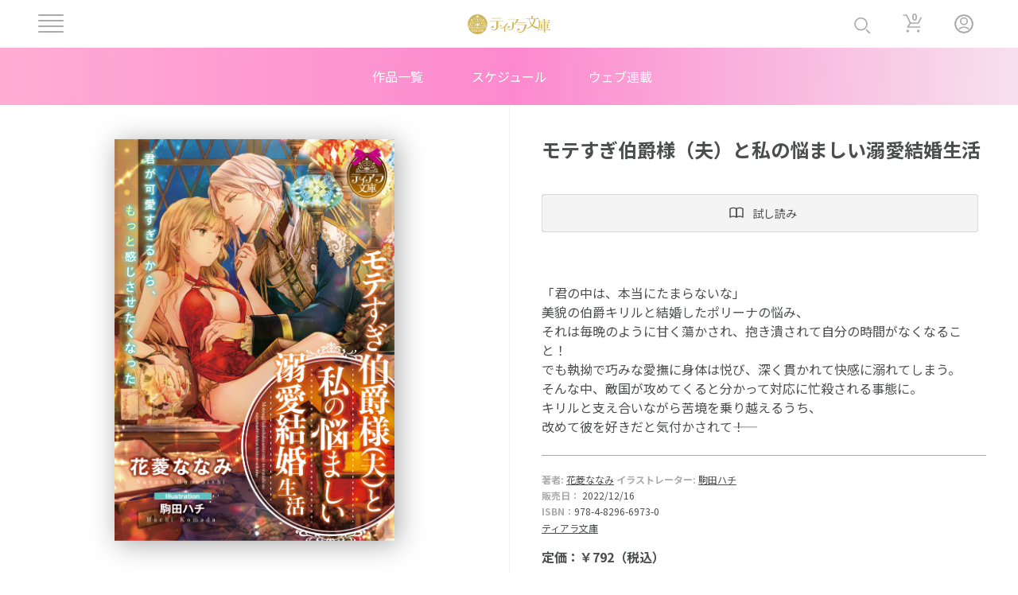

--- FILE ---
content_type: text/html; charset=UTF-8
request_url: https://tiara.l-ecrin.jp/book/2899
body_size: 47150
content:
<!DOCTYPE html>
<html lang="ja" dir="ltr" prefix="content: http://purl.org/rss/1.0/modules/content/  dc: http://purl.org/dc/terms/  foaf: http://xmlns.com/foaf/0.1/  og: http://ogp.me/ns#  rdfs: http://www.w3.org/2000/01/rdf-schema#  schema: http://schema.org/  sioc: http://rdfs.org/sioc/ns#  sioct: http://rdfs.org/sioc/types#  skos: http://www.w3.org/2004/02/skos/core#  xsd: http://www.w3.org/2001/XMLSchema# ">
  <head>
    <meta charset="utf-8" />
<meta name="MobileOptimized" content="width" />
<meta name="HandheldFriendly" content="true" />
<meta name="viewport" content="width=device-width, initial-scale=1.0" />
<link rel="icon" href="/themes/tiarabunko/favicon.ico" type="image/vnd.microsoft.icon" />

    <title>モテすぎ伯爵様（夫）と私の悩ましい溺愛結婚生活 | ティアラ文庫</title>

    <meta property="og:type" content="website" />
    <meta property="og:site_name" content="@tiara" />
    <meta property="og:title" content="モテすぎ伯爵様（夫）と私の悩ましい溺愛結婚生活 | ティアラ文庫" />
    <meta property="og:description" content="https://tiara.l-ecrin.jp/book/2899" />
    <meta property="og:url" content="https://tiara.l-ecrin.jp/book/2899" />
    <meta property="og:image" content="https://tiara.l-ecrin.jp/themes/opalcomics/images/common/tiara_ogp.png" />
    <meta property="og:image:type" content="image/png" />

    <meta name="twitter:card" content="summary" />
    <meta name="twitter:site" content="@tiara" />
    <meta name="twitter:title" content="モテすぎ伯爵様（夫）と私の悩ましい溺愛結婚生活 | ティアラ文庫" />
    <meta name="twitter:description" content="https://tiara.l-ecrin.jp/book/2899" />
    <meta name="twitter:image" content="https://tiara.l-ecrin.jp/themes/opalcomics/images/common/tiara_ogp.png" />

    <link rel="stylesheet" media="all" href="/sites/default/files/css/css_x0XPOFq3vrzOO6ocBWQLYmTFUK7eb6A0Cw3vbT5mU_A.css?delta=0&amp;language=ja&amp;theme=tiarabunko&amp;include=eJxFi1sOgCAMBC-E9khmUSRoocbiA0_vK9GfySazYxlHIQt1pmd4ulFzSGODAbuRCdxKDK2SZ7HgSnO5tDdaNLv4ljlghl3SKPTP77kGtyk9rKN0C7sTXo8tgA" />
<link rel="stylesheet" media="all" href="//cdn.jsdelivr.net/npm/slick-carousel@1.8.1/slick/slick.css" />
<link rel="stylesheet" media="all" href="https://fonts.googleapis.com/css2?family=Inter:wght@100;200;400;600&amp;display=swap" />
<link rel="stylesheet" media="all" href="https://fonts.googleapis.com/css2?family=M+PLUS+1p:wght@300&amp;display=swap" />
<link rel="stylesheet" media="all" href="https://fonts.googleapis.com/css2?family=Inter:wght@100;200;400;500;700&amp;family=Noto+Sans+JP:wght@400;500;700&amp;display=swap" />
<link rel="stylesheet" media="all" href="/themes/tiarabunko/css/common.css?t75ejl" />
<link rel="stylesheet" media="all" href="/themes/tiarabunko/css/tiara.css?t75ejl" />

    <script type="application/json" data-drupal-selector="drupal-settings-json">{"path":{"baseUrl":"\/","pathPrefix":"","currentPath":"book\/2899","currentPathIsAdmin":false,"isFront":false,"currentLanguage":"ja"},"pluralDelimiter":"\u0003","suppressDeprecationErrors":true,"ajaxPageState":{"libraries":"eJxtj1EOgzAMQy8E5EhTUroqkBJECls5_QaboEL8WJafbMkkuGYg1gY7fFdPwQCbNMJD_9gzHVGcRnYGQZRQanMTj8nuSMrfYijJaQ9q2ZKPQGi-SowT0jz0el2_If9-QU570IX9y2DX36kyiNrO4j_8VV_v","theme":"tiarabunko","theme_token":"yFiwavMmzoU3J7pFaydqX8O3aOmOY2r4rH5AR-_mBQk"},"ajaxTrustedUrl":[],"views":{"ajax_path":"\/views\/ajax","ajaxViews":{"views_dom_id:ddfc0675e18cfdf50dd8c436558c61dfc36ca29e2cb6241da424b1215e1cf2f7":{"view_name":"block_book_detail_related","view_display_id":"block_1","view_args":"3772+3591+3445+3307+3166+3063","view_path":"\/book\/2899","view_base_path":null,"view_dom_id":"ddfc0675e18cfdf50dd8c436558c61dfc36ca29e2cb6241da424b1215e1cf2f7","pager_element":0}}},"user":{"uid":0,"permissionsHash":"e7ac81d2e004d14a1c3b0e497aba0fabb197346dd6ebcd213d9142331fb4c49a"}}</script>
<script src="/sites/default/files/js/js_J4ct-zgM0FAJbHR2Rzk_bBMTtWb9rN3oP06ZWGn6xGY.js?scope=header&amp;delta=0&amp;language=ja&amp;theme=tiarabunko&amp;include=eJxFjFsOgCAMBC-E9EhmIUoqlRrBB55e5UN_JpOdZJ3gquRYLSacZhQEemGFU-zbpgvE68w-UxB1kC6X-uRgCmOF21JU-vWrOw9HpsZ2fgOj8Sl0"></script>
<script src="https://code.jquery.com/jquery-3.6.0.js"></script>
<script src="/themes/opalcomics/js/viewer_script.js?v=1.x"></script>
<script src="https://cdnjs.cloudflare.com/ajax/libs/stickyfill/2.1.0/stickyfill.min.js"></script>
<script src="https://cdnjs.cloudflare.com/ajax/libs/rellax/1.12.1/rellax.min.js"></script>
<script src="https://cdn.jsdelivr.net/npm/axios/dist/axios.min.js"></script>

    <!-- Google Tag Manager -->
    <script>(function(w,d,s,l,i){w[l]=w[l]||[];w[l].push({'gtm.start':
    new Date().getTime(),event:'gtm.js'});var f=d.getElementsByTagName(s)[0],
    j=d.createElement(s),dl=l!='dataLayer'?'&l='+l:'';j.async=true;j.src=
    'https://www.googletagmanager.com/gtm.js?id='+i+dl;f.parentNode.insertBefore(j,f);
    })(window,document,'script','dataLayer','GTM-WLH9V24D');</script>
    <!-- End Google Tag Manager -->
  </head>
  <body>
    <!-- Google Tag Manager (noscript) -->
    <noscript><iframe src="https://www.googletagmanager.com/ns.html?id=GTM-WLH9V24D"
    height="0" width="0" style="display:none;visibility:hidden"></iframe></noscript>
    <!-- End Google Tag Manager (noscript) -->
            
      <div class="dialog-off-canvas-main-canvas" data-off-canvas-main-canvas>
    <header class="l-header l-header__logolink">
    <div class="p-header">
      <div class="p-header__wrap">
        <a href="/">
          <img class="p-header__label" src="/themes/lecrin/images/common/header-label-tiara.png" alt="">
        </a>
      </div>
    </div>
</header>
  <div id="block-tiarabunko-header-banner">
  
    
      
  </div>
<nav role="navigation" aria-labelledby="block-tiarabunko-header-menu-menu" id="block-tiarabunko-header-menu">
            
  <h2 class="visually-hidden" id="block-tiarabunko-header-menu-menu">ヘッダー中央メニュー文庫</h2>
  

        
      <div class="p-header__bottom-wrap">
          <ul class="p-header__bottom">
                    <li class="p-header__bottom-link">
        <a href="/book" data-drupal-link-system-path="book">作品一覧</a>
              </li>
                <li class="p-header__bottom-link">
        <a href="/schedule" data-drupal-link-system-path="schedule">スケジュール</a>
              </li>
                <li class="p-header__bottom-link">
        <a href="/novels" data-drupal-link-system-path="novels">ウェブ連載</a>
              </li>
              </ul>
  </div>
  


<script>
  // Remove [MY PAGE], 「購入済作品」, 「お気に入り作品」
  $('a[data-drupal-link-system-path="user"]').parent().remove();
</script>

  </nav>

  <div class="views-element-container"><div class="js-view-dom-id-023eb77b96d09933bd8df258a2455b0185ff94eeafa39bca4a4d3cbb9a26be41">
  
  
  

  
  
  

    <div class="p-header-items">
    <div class="c-header__logo js-headerLogo">
      <div class="c-hamburger js-headerMenuOpen">
          <span></span>
          <span></span>
          <span></span>
          <span></span>
        </div>
    </div>
    <ul class="p-header__list js-headerList">
      <li class="c-header__item c-header__item--search js-searchForm">
        <div class="p-searchForm js-searchForm">
          <form class="p-searchForm__body js-searchForm">
            <input class="p-searchForm__submitInput js-searchInput" type="text" placeholder="作品名 作者名" />
            <img class="p-searchForm__submitIcon" src="/themes/lecrin/images/common/header-glass-gray.svg" alt="虫眼鏡のアイコン">
            <button class="p-searchForm__submitBtn" type="submit">
              <img class="p-searchForm__openBtn__icon" src="/themes/lecrin/images/common/header-search.svg" alt="虫眼鏡のアイコン">
              <span>検索</span>
            </button>
          </form>
          <a class="p-searchForm__openBtn js-searchOpenBtn">
            <img class="p-searcForm__openBtn__icon" src="/themes/lecrin/images/common/header-glass-main.svg" alt="虫眼鏡のアイコン">
          </a>
        </div>
      </li>
      <li class="c-header__item c-header__item--cart js-cartBtn">
        <span>0</span>
        <a href="/cart">
          <img src="/themes/lecrin/images/common/header-cart-gray.svg" alt="買い物カートのアイコン">
        </a>
      </li>
      <li class="c-header__item">
                      <a href="/user/login?des=/book/2899&site=tb">
          <img src="/themes/lecrin/images/common/header-user-gray.svg" alt="ユーザーのアイコン">
        </a>
            </li>
    </ul>
  </div>
  <div class="p-headerMenu">
    <div class="c-headerMenu__mask js-headerMenuClose"></div>
    <div class="p-headerMenu__wrap">
      <div class="p-headerMenu__head">
        <button class="p-headerMenu__closeBtn js-headerMenuClose">
          <img src="/themes/lecrin/images/common/header-closeBtn-black.svg" alt="メニュー閉じるボタン">
          <span class="c-headerBg--white"></span>
        </button>
      </div>
      <div class="p-headerMenu__body">
                  <div class="p-headerMenu__top">
                      <a href="/user/login?des=/book/2899&site=tb">
              <p> ログイン </p>
            </a>
          </div>
                <nav class="p-headerMenu__nav">
          
                              <ul class="p-headerMenu__list ">
                      <li class="c-headerMenu__item">
              <a href="/" data-drupal-link-system-path="&lt;front&gt;">トップページ</a>
            </li>
                  </ul>
                                <ul class="p-headerMenu__list ">
                      <li class="c-headerMenu__item">
              <a href="/book" data-drupal-link-system-path="book">作品一覧</a>
            </li>
                  </ul>
                                <ul class="p-headerMenu__list ">
                      <li class="c-headerMenu__item">
              <a href="/schedule" data-drupal-link-system-path="schedule">スケジュール</a>
            </li>
                  </ul>
                                <ul class="p-headerMenu__list ">
                      <li class="c-headerMenu__item">
              <a href="/novels" data-drupal-link-system-path="novels">ウェブ連載</a>
            </li>
                  </ul>
                                <ul class="p-headerMenu__list ">
                      <li class="c-headerMenu__item">
              <a href="/ranking" data-drupal-link-system-path="ranking">ランキング</a>
            </li>
                  </ul>
                                <p class="p-headerMenu__title" id="menu_my_page">MY PAGE</p>
                <ul class="p-headerMenu__list ">
                                                      <li class="c-headerMenu__item c-headerMenu__item--head">
            <a href="/user" data-drupal-link-system-path="user">購入済作品</a>
          </li>
                                                    <li class="c-headerMenu__item c-headerMenu__item--head">
            <a href="/user?tab=favorite" data-drupal-link-query="{&quot;tab&quot;:&quot;favorite&quot;}" data-drupal-link-system-path="user">お気に入り作品</a>
          </li>
                                                    <li class="c-headerMenu__item c-headerMenu__item--head">
            <a href="/user?tab=account" data-drupal-link-query="{&quot;tab&quot;:&quot;account&quot;}" data-drupal-link-system-path="user">アカウント情報</a>
          </li>
                              
                  </ul>
                                <p class="p-headerMenu__title" id="menu_search">SEARCH</p>
                <ul class="p-headerMenu__list p-headerMenu__list--last">
                                                      <li class="c-headerMenu__item c-headerMenu__item--head">
            <a href="https://www.l-ecrin.jp/">キーワード検索</a>
          </li>
                                                    <li class="c-headerMenu__item ">
            <a href="/genre?accordion=open" data-drupal-link-query="{&quot;accordion&quot;:&quot;open&quot;}" data-drupal-link-system-path="genre">ジャンル検索</a>
          </li>
                                                    <li class="c-headerMenu__item ">
            <a href="/news" data-drupal-link-system-path="news">お知らせ</a>
          </li>
                      <li class="c-headerMenu__item">
              <a href="/help">ヘルプ</a>
            </li>
                              
                  </ul>
            

<ul class="p-headerMenu__icon-list">
  <li class="p-headerMenu__icon-item">
    <a href="https://tiara.l-ecrin.jp">
      <img src="/themes/lecrin/images/common/menu-tiara.png" alt="">
    </a>
  </li>
  <li class="p-headerMenu__icon-item">
    <a href="https://opal.l-ecrin.jp">
      <img src="/themes/lecrin/images/common/menu-opal.png" alt="">
    </a>
  </li>
  <li class="cpheaderMenu__icon-item">
    <a href="https://opal-comics.l-ecrin.jp">
      <img src="/themes/lecrin/images/common/menu-opalcomics.png" alt="">
    </a>
  </li>
</ul>

<script>
  // Remove [MY PAGE], 「購入済作品」, 「お気に入り作品」
  $('a[data-drupal-link-system-path="user"]').parent().remove();
  $('#menu_my_page').remove();
</script>

        </nav>
        
      </div>
    </div>
  </div>

    

  
  

  
  
</div>
</div>


<script>

  $('.p-searchForm__submitInput').keyup(function(e) {
    if (e.keyCode == 13) {
      search(this.value);
    }
  });

  $('.p-searchForm__submitBtn').on('click', function(e) {
    e.preventDefault();
    search($('.p-searchForm__submitInput').val());
  });

  function search(key) {
    let params = {};
    params.s = key;
    window.location.replace("https://www.l-ecrin.jp?label=tb&" + $.param(params));
  }

</script>


<div class="views-element-container"><div class="js-view-dom-id-3377eedd656c7732a21ff4f03fd59c77b652bf9c3cf76c287cc191761b4593a0">
  
  
  

  
  
  

  
<div class="l-base p-base p-work-detail__base">

	<!-- 1.1 -->
	<div class="l-base__body p-base__body p-work-detail">
		<div class="p-work-detail__sticky">
			<div class="p-work-slide">
				<div class="c-work-slide__inner">
					<div class="c-work-slide__slider c-work-slide__img">
						<div class="c-work-slide__item">
							<figure class="p-work-detail__figure">
								<img onerror="this.onerror=null;this.src='/themes/tiarabunko/images/common/comingsoon.png';" class="p-work-detail__img" src="/sites/default/files/2022-11/9784829669730.jpg" alt=""/>
							</figure>
						</div>
					</div>
				</div>
			</div>
		</div>
	</div>

	<div class="l-base__side p-base__side l-work-detail__side">

									
		<!-- 1.2 -->
		<h1 class="p-work-detail__title">モテすぎ伯爵様（夫）と私の悩ましい溺愛結婚生活</h1>
													<div class="p-work-detail__site-btn">
					<a href="javascript:void(0);" onclick="openViewer('l-ecrin', '82960021069730000000', '2')" class="c-button c-button--gray c-button--innerSpace-medium">
						<img src="/themes/tiarabunko/images/common/icon_Medium_preview.svg"/>
						<p class="c-button--font2 c-button--narrowSpace">試し読み</p>
					</a>
				</div>
							<p class="p-work-detail__sub-title"></p>
		<div class="p-work-detail__description">
							「君の中は、本当にたまらないな」<br />
美貌の伯爵キリルと結婚したポリーナの悩み、<br />
それは毎晩のように甘く蕩かされ、抱き潰されて自分の時間がなくなること！　<br />
でも執拗で巧みな愛撫に身体は悦び、深く貫かれて快感に溺れてしまう。<br />
そんな中、敵国が攻めてくると分かって対応に忙殺される事態に。<br />
キリルと支え合いながら苦境を乗り越えるうち、<br />
改めて彼を好きだと気付かされて――！
					</div>
		<div class="p-work-detail__content">
			<!-- 著者名 -->
			<div class="c-card--author-block p-work-detail__author">
				<div class="c-card--author c-card--font1-semibold">
																														
											著者:
													<a href="https://www.l-ecrin.jp/?s=花菱ななみ&label=tb" class="c-card--author-name c-card--font1 c-side__name">花菱ななみ</a>
											
											イラストレーター:
													<a href="https://www.l-ecrin.jp/?s=駒田ハチ&label=tb" class="c-card--author-name c-card--font1 c-side__name">駒田ハチ</a>
											
									</div>
			</div>

			<!-- 販売日 -->
			<div class="c-card__buy-block p-work-detail__buy">
				<div class="c-card--author c-card--font1-semibold">
					販売日：<span class="c-card--font1">
													2022/12/16
											</span>
				</div>
			</div>

			<!-- ISBN -->
							<div class="c-card__buy-block p-work-detail__buy">
					<div class="c-card--author c-card--font1-semibold">
						ISBN：<span class="c-card--font1">978-4-8296-6973-0</span>
					</div>
				</div>
			
			<!-- 文庫 -->
			<div class="c-card__label p-work-detail__label">
				<a href="https://www.l-ecrin.jp/?label=tb&s=ティアラ文庫">
				<span class="c-card__label-text">ティアラ文庫</span>
				</a>
			</div>
			<!-- 定価 -->
			<div class="p-work-detail__value">
				定価：￥792（税込）
			</div>
		</div>

		<!-- 1.9 -->
		<div class="views-element-container"><div class="js-view-dom-id-e629377379bb1800f0d2cab8cc813743e04d9e7b7639b15fea4edd3aeef8b0f9">
  
  
  

  
  
  

  <style>
  .flag-favorites {
    display: none;
  }
</style>




<div class="p-work-detail__btns">
  <div class="p-work-detail__favorite-btns">
    <div class="c-work-detail__favorite-btn-wrapper">
          <a href="/user/login?site=tb&des=book/2899">
          <div class="c-button c-button--innerSpace-medium c-button--font1 c-work-detail__favorite-btn" style="cursor:pointer;">
            <span class="c-work-detail__favorite-text">お気に入り登録</span>
          </div>
      </a> 
          
    </div>
    <div class="c-work-detail__sns-btns">
      <a class="c-work-detail__sns-btn" href="https://social-plugins.line.me/lineit/share?url=http://tiara.l-ecrin.jp/book/2899" target="_blank">
        <img src="/themes/opalbunko/images/common/line-btn.png" alt="LINEボタン" />
      </a>
      <a class="c-work-detail__sns-btn" href="https://twitter.com/share?url=http://tiara.l-ecrin.jp/book/2899&text=モテすぎ伯爵様（夫）と私の悩ましい溺愛結婚生活" target="_blank">
        <img src="/themes/opalbunko/images/common/twitter-btn.svg" alt="Twitterボタン" />
      </a>
    </div>
  </div>
</div>

<script>
  var status = 0;
  $(document).ready(function () {
    if ( + '') {
      $('.c-work-detail__favorite-btn').on('click', function(e) {
        $(this).toggleClass("is-active");
        if ($(this).children("span").text() === "お気に入り登録") {
          $(this).children("span").text("お気に入り登録解除");
        } else {
          $(this).children("span").text("お気に入り登録");
        }
        $(".flag-favorites a").trigger('click');
        status ^= 1;
      });
    }
  });
</script>

    

  
  

  
  
</div>
</div>


		<div id="series__extra__content">
			<div class="p-work-detail__side-title series__extra__title"></div>
			<!-- 1.3. Series | シリーズ作品 -->
			<div class="views-element-container"><div class="js-view-dom-id-d874374dc4f13c549d0e502726f08847c765dcc85b2897b3c699a6f2cd8c8bb3">
  
  
  

  
  
  

  							<a href="/book/2415" class="p-work-detail__side-body">
			<div class="p-work-detail__side-img-wrap">
				<img onerror="this.onerror=null;this.src='/themes/tiarabunko/images/common/comingsoon.png';" class="p-work-detail__side-img" src="/sites/default/files/2022-09/6889.jpg" alt="">
			</div>
			<div class="p-work-detail__side-text">
				<div class="p-work-detail__side-sub-title">少年王は年上花嫁をもっともっと独占したい！</div>
				<div class="c-card__buy-block p-work-detail__buy">
					<div class="c-card--author c-card--font1-semibold">
						販売日：<span class="c-card--font1">2019/11/18</span>
					</div>
				</div>
			</div>
		</a>
								<a href="/book/2458" class="p-work-detail__side-body">
			<div class="p-work-detail__side-img-wrap">
				<img onerror="this.onerror=null;this.src='/themes/tiarabunko/images/common/comingsoon.png';" class="p-work-detail__side-img" src="/sites/default/files/2022-09/6921.jpg" alt="">
			</div>
			<div class="p-work-detail__side-text">
				<div class="p-work-detail__side-sub-title">モテすぎ伯爵様が私に恋するはずがない！</div>
				<div class="c-card__buy-block p-work-detail__buy">
					<div class="c-card--author c-card--font1-semibold">
						販売日：<span class="c-card--font1">2020/12/17</span>
					</div>
				</div>
			</div>
		</a>
								<a href="/book/2489" class="p-work-detail__side-body">
			<div class="p-work-detail__side-img-wrap">
				<img onerror="this.onerror=null;this.src='/themes/tiarabunko/images/common/comingsoon.png';" class="p-work-detail__side-img" src="/sites/default/files/2022-09/6947.jpg" alt="">
			</div>
			<div class="p-work-detail__side-text">
				<div class="p-work-detail__side-sub-title">超お堅い近衛隊長が、こんなにデレ甘絶倫だなんて聞いてません!?</div>
				<div class="c-card__buy-block p-work-detail__buy">
					<div class="c-card--author c-card--font1-semibold">
						販売日：<span class="c-card--font1">2021/12/17</span>
					</div>
				</div>
			</div>
		</a>
	
	<script>
		$('.series__extra__title').text('シリーズ作品');
		$('#series__extra__content').attr('class', 'p-work-detail__content');
	</script>

    

  
  

  
  
</div>
</div>


			<!-- 1.5 -->
			<div class="views-element-container"><div class="js-view-dom-id-dd3de9781d18edaf8717434e2e6c703c0e9cf98eb8ce6aa5cb916fdf0845b8c0">
  
  
  

  
  
  

  		

    

  
  

  
  
</div>
</div>

		</div>

		<!-- 1.4. - コミックス版 -->
		<div class="views-element-container"><div class="js-view-dom-id-418f854cf249799ec969410e4a0a12c4cad0a6825b563c772bb78f3769656cc6">
  
  
  

  
  
  

    

  
  

  
  
</div>
</div>


		<!-- 電子版 -->
																										<div class="p-work-detail__content">
			<div class="p-work-detail__side-title">電子版の購入</div>

							<div class="p-work-detail__side-buy">
					<a href="https://www.l-ecrin.jp/add-to-cart-custom/2899/3212" class="p-modal-WK__btn c-priceBtn">
						<img src="/themes/tiarabunko/images/common/icon_Medium_cart--white.svg">
						<p class="c-priceBtn--text p-modal-WK__btn-text">電子版を購入￥792</p>
					</a>
				</div>
			
			<div class="p-work-detail__side-list">
				<a href="https://www.cmoa.jp/title/1101371183/" class="p-work-detail__side-link">
					<img src="/themes/tiarabunko/images/logo/digital/seemore.png" class="p-work-detail__side-link-img">
				</a>
				<a href="https://renta.papy.co.jp/renta/sc/frm/item/316528/" class="p-work-detail__side-link">
					<img src="/themes/tiarabunko/images/logo/digital/renta.png" class="p-work-detail__side-link-img">
				</a>
				<a href="https://www.amazon.co.jp/ebook/dp/B0BQ313Q1T/" class="p-work-detail__side-link">
					<img src="/themes/tiarabunko/images/logo/digital/kindle.png" class="p-work-detail__side-link-img">
				</a>
				<a href="https://mechacomic.jp/books/165088" class="p-work-detail__side-link">
					<img src="/themes/tiarabunko/images/logo/digital/mechacomic.png" class="p-work-detail__side-link-img">
				</a>
				<a href="https://ebookjapan.yahoo.co.jp/books/739301/" class="p-work-detail__side-link">
					<img src="/themes/tiarabunko/images/logo/digital/ebook-japan.png" class="p-work-detail__side-link-img">
				</a>
				<a href="https://honto.jp/ebook/pd_32198051.html" class="p-work-detail__side-link">
					<img src="/themes/tiarabunko/images/logo/digital/honto.png" class="p-work-detail__side-link-img">
				</a>
				<a href="https://book.dmm.com/product/4267616/b236afrpt02257/" class="p-work-detail__side-link">
					<img src="/themes/tiarabunko/images/logo/digital/dmmbooks.png" class="p-work-detail__side-link-img">
				</a>
				<a href="https://booklive.jp/product/index/title_id/1276963/vol_no/001" class="p-work-detail__side-link">
					<img src="/themes/tiarabunko/images/logo/digital/booklive.png" class="p-work-detail__side-link-img">
				</a>
				<a href="https://piccoma.com/web/search/result?word=%E3%83%A2%E3%83%86%E3%81%99%E3%81%8E%E4%BC%AF%E7%88%B5%E6%A7%98%EF%BC%88%E5%A4%AB%EF%BC%89%E3%81%A8%E7%A7%81%E3%81%AE%E6%82%A9%E3%81%BE%E3%81%97%E3%81%84%E6%BA%BA%E6%84%9B%E7%B5%90%E5%A9%9A%E7%94%9F%E6%B4%BB" class="p-work-detail__side-link">
					<img src="/themes/tiarabunko/images/logo/digital/piccoma.png" class="p-work-detail__side-link-img">
				</a>
			</div>
		</div>
		
		<!-- 紙版 -->
																													<div class="p-work-detail__content">
				<div class="p-work-detail__side-title">紙版の購入</div>
				<div class="p-work-detail__side-list">
					<a href="https://www.e-hon.ne.jp/bec/SA/Detail?refShinCode=0100000000000034419565&amp;Action…" class="p-work-detail__side-link">
						<img src="/themes/tiarabunko/images/logo/book/e-hon.png" class="p-work-detail__side-link-img">
					</a>
					<a href="https://www.honyaclub.com/shop/g/g20718453/" class="p-work-detail__side-link">
						<img src="/themes/tiarabunko/images/logo/book/honya-club.png" class="p-work-detail__side-link-img">
					</a>
					<a href="https://books.rakuten.co.jp/rb/17349896/" class="p-work-detail__side-link">
						<img src="/themes/tiarabunko/images/logo/book/rakuten-books.png" class="p-work-detail__side-link-img">
					</a>
					<a href="https://7net.omni7.jp/detail/1107351777" class="p-work-detail__side-link">
						<img src="/themes/tiarabunko/images/logo/book/7net-shopping.png" class="p-work-detail__side-link-img">
					</a>
					<a href="https://www.kinokuniya.co.jp/f/dsg-01-9784829669730" class="p-work-detail__side-link">
						<img src="/themes/tiarabunko/images/logo/book/kinokuniya.png" class="p-work-detail__side-link-img">
					</a>
					<a href="https://www.yodobashi.com/product/100000009003653208/" class="p-work-detail__side-link">
						<img src="/themes/tiarabunko/images/logo/book/yodobashi.png" class="p-work-detail__side-link-img">
					</a>
					<a href="https://www.amazon.co.jp/dp/482966973X/" class="p-work-detail__side-link">
						<img src="/themes/tiarabunko/images/logo/book/amazon.png" class="p-work-detail__side-link-img">
					</a>
				</div>
			</div>
		
		<!-- 1.6. 作品のタグ -->
		
<div class="p-work-detail__tag">
	<p class="c-work-detail__category-title book_detail_tags_title"></p>
	<div class="c-work-detail__category">
														<a href="https://www.l-ecrin.jp/genre?g=西洋&label=tb" class="c-triggerBtnOff c-work-detail__category-btn">西洋</a>
							<a href="https://www.l-ecrin.jp/genre?g=ファンタジー&label=tb" class="c-triggerBtnOff c-work-detail__category-btn">ファンタジー</a>
										</div>
</div>

	<script>
		$('.book_detail_tags_title').text('この作品のタグ');
	</script>

		<!-- /作品のタグ -->
	</div>
</div>

<!-- スライダー -->
<div class="p-work-detail__slider-wrap">
	<!-- 1.7. - スライダー -->
	<div class="p-work-detail__slider">
		<div class="views-element-container"><div class="js-view-dom-id-ddfc0675e18cfdf50dd8c436558c61dfc36ca29e2cb6241da424b1215e1cf2f7">
  
  
  

  
  
  

  <div class="p-work-detail__slide-title">関連書籍
	<a href="/book" class="c-title__more p-work-detail__more">see more</a>
</div>

<ul class="p-side__cards p-top-side__cards p-top-side__cards--first">
																																																						
		<li class="p-work-detail__card">
			<div class="c-card cardSize-small">
				<div class="c-card__inner">
					<a href="/book/3772" class="c-card-side__heading">
						<figure class="c-card__img-block--noSpace">
							<img onerror="this.onerror=null;this.src='/themes/tiarabunko/images/common/comingsoon.png';" class="c-card__img--noSpace c-card__img--fit" src="/sites/default/files/2025-12/img6064.jpg"/>
						</figure>
					</a>
					<div class="c-card__title-block">
						<p class="c-card__title c-card--font3">
							<a href="/book/3772">黒豹公爵の甘い誤算　遊び人と噂の彼が、純真令嬢に夢中になるまで</a>
						</p>
					</div>
					<div class="c-card--author-block">
						<div class="c-card--author c-card--font1-semibold">
															著者:
																	<a href="https://www.l-ecrin.jp/?s=花菱ななみ&label=tb" class="c-card--author-name c-card--font1 c-side__name">花菱ななみ</a>
															
															イラストレーター:
																	<a href="https://www.l-ecrin.jp/?s=駒田ハチ&label=tb" class="c-card--author-name c-card--font1 c-side__name">駒田ハチ</a>
															
													</div>
					</div>
					<div class="c-card__buy-block">
						<div class="c-card--author c-card--font1-semibold">
							発売日：<span class="c-card--font1">
								2026/1/7
							</span>
						</div>
					</div>
					<div class="c-card__label">
						<a href="https://www.l-ecrin.jp/?label=tb&s=ティアラ文庫">
						<span class="c-card__label-text">ティアラ文庫</span>
						</a>
					</div>

											<div class="c-card__body c-card__body--work-detail">
							<a href="javascript:void(0);" onclick="openViewer('l-ecrin', '82960021060640000000', '2')" class="c-trialreadBtn c-thumbBtn--line c-thumbBtn--narrow c-thumbBtn--verticalSpace-large c-top-card__btn">
								<img class="c-top-card-icon" src="/themes/tiarabunko/images/common/icon_Medium_preview.svg" alt="試し読みアイコン">
								<p class="c-thumbBtn--font2 c-thumbBtn--narrowSpace c-top-card__btn-text">試し読み</p>
							</a>
						</div>
					
				</div>
			</div>
		</li>
																																																								
		<li class="p-work-detail__card">
			<div class="c-card cardSize-small">
				<div class="c-card__inner">
					<a href="/book/3591" class="c-card-side__heading">
						<figure class="c-card__img-block--noSpace">
							<img onerror="this.onerror=null;this.src='/themes/tiarabunko/images/common/comingsoon.png';" class="c-card__img--noSpace c-card__img--fit" src="/sites/default/files/2025-05/img6053.jpg"/>
						</figure>
					</a>
					<div class="c-card__title-block">
						<p class="c-card__title c-card--font3">
							<a href="/book/3591">婚約破棄はできません!?　コワモテ騎士と捨てられ王女がケンカップルから溺愛夫婦になるまで</a>
						</p>
					</div>
					<div class="c-card--author-block">
						<div class="c-card--author c-card--font1-semibold">
															著者:
																	<a href="https://www.l-ecrin.jp/?s=花菱ななみ&label=tb" class="c-card--author-name c-card--font1 c-side__name">花菱ななみ</a>
															
															イラストレーター:
																	<a href="https://www.l-ecrin.jp/?s=清水しの&label=tb" class="c-card--author-name c-card--font1 c-side__name">清水しの</a>
															
													</div>
					</div>
					<div class="c-card__buy-block">
						<div class="c-card--author c-card--font1-semibold">
							発売日：<span class="c-card--font1">
								2025/6/17
							</span>
						</div>
					</div>
					<div class="c-card__label">
						<a href="https://www.l-ecrin.jp/?label=tb&s=ティアラ文庫">
						<span class="c-card__label-text">ティアラ文庫</span>
						</a>
					</div>

											<div class="c-card__body c-card__body--work-detail">
							<a href="javascript:void(0);" onclick="openViewer('l-ecrin', '82960021060530000000', '2')" class="c-trialreadBtn c-thumbBtn--line c-thumbBtn--narrow c-thumbBtn--verticalSpace-large c-top-card__btn">
								<img class="c-top-card-icon" src="/themes/tiarabunko/images/common/icon_Medium_preview.svg" alt="試し読みアイコン">
								<p class="c-thumbBtn--font2 c-thumbBtn--narrowSpace c-top-card__btn-text">試し読み</p>
							</a>
						</div>
					
				</div>
			</div>
		</li>
																																																					
		<li class="p-work-detail__card">
			<div class="c-card cardSize-small">
				<div class="c-card__inner">
					<a href="/book/3445" class="c-card-side__heading">
						<figure class="c-card__img-block--noSpace">
							<img onerror="this.onerror=null;this.src='/themes/tiarabunko/images/common/comingsoon.png';" class="c-card__img--noSpace c-card__img--fit" src="/sites/default/files/2024-11/img6038.jpg"/>
						</figure>
					</a>
					<div class="c-card__title-block">
						<p class="c-card__title c-card--font3">
							<a href="/book/3445">陰陽皇子のやんごとなき執着愛　平安艶恋異聞</a>
						</p>
					</div>
					<div class="c-card--author-block">
						<div class="c-card--author c-card--font1-semibold">
															著者:
																	<a href="https://www.l-ecrin.jp/?s=花菱ななみ&label=tb" class="c-card--author-name c-card--font1 c-side__name">花菱ななみ</a>
															
															イラストレーター:
																	<a href="https://www.l-ecrin.jp/?s=駒田ハチ&label=tb" class="c-card--author-name c-card--font1 c-side__name">駒田ハチ</a>
															
													</div>
					</div>
					<div class="c-card__buy-block">
						<div class="c-card--author c-card--font1-semibold">
							発売日：<span class="c-card--font1">
								2024/12/17
							</span>
						</div>
					</div>
					<div class="c-card__label">
						<a href="https://www.l-ecrin.jp/?label=tb&s=ティアラ文庫">
						<span class="c-card__label-text">ティアラ文庫</span>
						</a>
					</div>

											<div class="c-card__body c-card__body--work-detail">
							<a href="javascript:void(0);" onclick="openViewer('l-ecrin', '82960021060380000000', '2')" class="c-trialreadBtn c-thumbBtn--line c-thumbBtn--narrow c-thumbBtn--verticalSpace-large c-top-card__btn">
								<img class="c-top-card-icon" src="/themes/tiarabunko/images/common/icon_Medium_preview.svg" alt="試し読みアイコン">
								<p class="c-thumbBtn--font2 c-thumbBtn--narrowSpace c-top-card__btn-text">試し読み</p>
							</a>
						</div>
					
				</div>
			</div>
		</li>
																																																		
		<li class="p-work-detail__card">
			<div class="c-card cardSize-small">
				<div class="c-card__inner">
					<a href="/book/3307" class="c-card-side__heading">
						<figure class="c-card__img-block--noSpace">
							<img onerror="this.onerror=null;this.src='/themes/tiarabunko/images/common/comingsoon.png';" class="c-card__img--noSpace c-card__img--fit" src="/sites/default/files/2024-06/9784829660270.jpg"/>
						</figure>
					</a>
					<div class="c-card__title-block">
						<p class="c-card__title c-card--font3">
							<a href="/book/3307">様子のおかしい陰キャを助けたら、ハイスペックイケメンだった件　王太子様は愛しの彼女を射止めたい</a>
						</p>
					</div>
					<div class="c-card--author-block">
						<div class="c-card--author c-card--font1-semibold">
															著者:
																	<a href="https://www.l-ecrin.jp/?s=花菱ななみ&label=tb" class="c-card--author-name c-card--font1 c-side__name">花菱ななみ</a>
															
															イラストレーター:
																	<a href="https://www.l-ecrin.jp/?s=天路ゆうつづ&label=tb" class="c-card--author-name c-card--font1 c-side__name">天路ゆうつづ</a>
															
													</div>
					</div>
					<div class="c-card__buy-block">
						<div class="c-card--author c-card--font1-semibold">
							発売日：<span class="c-card--font1">
								2024/7/17
							</span>
						</div>
					</div>
					<div class="c-card__label">
						<a href="https://www.l-ecrin.jp/?label=tb&s=ティアラ文庫">
						<span class="c-card__label-text">ティアラ文庫</span>
						</a>
					</div>

											<div class="c-card__body c-card__body--work-detail">
							<a href="javascript:void(0);" onclick="openViewer('l-ecrin', '82960021060270000000', '2')" class="c-trialreadBtn c-thumbBtn--line c-thumbBtn--narrow c-thumbBtn--verticalSpace-large c-top-card__btn">
								<img class="c-top-card-icon" src="/themes/tiarabunko/images/common/icon_Medium_preview.svg" alt="試し読みアイコン">
								<p class="c-thumbBtn--font2 c-thumbBtn--narrowSpace c-top-card__btn-text">試し読み</p>
							</a>
						</div>
					
				</div>
			</div>
		</li>
																																															
		<li class="p-work-detail__card">
			<div class="c-card cardSize-small">
				<div class="c-card__inner">
					<a href="/book/3166" class="c-card-side__heading">
						<figure class="c-card__img-block--noSpace">
							<img onerror="this.onerror=null;this.src='/themes/tiarabunko/images/common/comingsoon.png';" class="c-card__img--noSpace c-card__img--fit" src="/sites/default/files/2023-11/9784829669983_0.jpg"/>
						</figure>
					</a>
					<div class="c-card__title-block">
						<p class="c-card__title c-card--font3">
							<a href="/book/3166">麗しの王女、運命のつがいと出会う　護衛騎士のみだらな献身</a>
						</p>
					</div>
					<div class="c-card--author-block">
						<div class="c-card--author c-card--font1-semibold">
															著者:
																	<a href="https://www.l-ecrin.jp/?s=花菱ななみ&label=tb" class="c-card--author-name c-card--font1 c-side__name">花菱ななみ</a>
															
															イラストレーター:
																	<a href="https://www.l-ecrin.jp/?s=白崎小夜&label=tb" class="c-card--author-name c-card--font1 c-side__name">白崎小夜</a>
															
													</div>
					</div>
					<div class="c-card__buy-block">
						<div class="c-card--author c-card--font1-semibold">
							発売日：<span class="c-card--font1">
								2023/12/18
							</span>
						</div>
					</div>
					<div class="c-card__label">
						<a href="https://www.l-ecrin.jp/?label=tb&s=ティアラ文庫">
						<span class="c-card__label-text">ティアラ文庫</span>
						</a>
					</div>

											<div class="c-card__body c-card__body--work-detail">
							<a href="javascript:void(0);" onclick="openViewer('l-ecrin', '82960021069980000000', '2')" class="c-trialreadBtn c-thumbBtn--line c-thumbBtn--narrow c-thumbBtn--verticalSpace-large c-top-card__btn">
								<img class="c-top-card-icon" src="/themes/tiarabunko/images/common/icon_Medium_preview.svg" alt="試し読みアイコン">
								<p class="c-thumbBtn--font2 c-thumbBtn--narrowSpace c-top-card__btn-text">試し読み</p>
							</a>
						</div>
					
				</div>
			</div>
		</li>
																																												
		<li class="p-work-detail__card">
			<div class="c-card cardSize-small">
				<div class="c-card__inner">
					<a href="/book/3063" class="c-card-side__heading">
						<figure class="c-card__img-block--noSpace">
							<img onerror="this.onerror=null;this.src='/themes/tiarabunko/images/common/comingsoon.png';" class="c-card__img--noSpace c-card__img--fit" src="/sites/default/files/2023-07/9784829669891.jpg"/>
						</figure>
					</a>
					<div class="c-card__title-block">
						<p class="c-card__title c-card--font3">
							<a href="/book/3063">俺様な皇帝陛下は初恋の教育係を絶対逃がさない　昼下がりのみだらな個人授業</a>
						</p>
					</div>
					<div class="c-card--author-block">
						<div class="c-card--author c-card--font1-semibold">
															著者:
																	<a href="https://www.l-ecrin.jp/?s=花菱ななみ&label=tb" class="c-card--author-name c-card--font1 c-side__name">花菱ななみ</a>
															
															イラストレーター:
																	<a href="https://www.l-ecrin.jp/?s=南国ばなな&label=tb" class="c-card--author-name c-card--font1 c-side__name">南国ばなな</a>
															
													</div>
					</div>
					<div class="c-card__buy-block">
						<div class="c-card--author c-card--font1-semibold">
							発売日：<span class="c-card--font1">
								2023/8/18
							</span>
						</div>
					</div>
					<div class="c-card__label">
						<a href="https://www.l-ecrin.jp/?label=tb&s=ティアラ文庫">
						<span class="c-card__label-text">ティアラ文庫</span>
						</a>
					</div>

											<div class="c-card__body c-card__body--work-detail">
							<a href="javascript:void(0);" onclick="openViewer('l-ecrin', '82960021069890000000', '2')" class="c-trialreadBtn c-thumbBtn--line c-thumbBtn--narrow c-thumbBtn--verticalSpace-large c-top-card__btn">
								<img class="c-top-card-icon" src="/themes/tiarabunko/images/common/icon_Medium_preview.svg" alt="試し読みアイコン">
								<p class="c-thumbBtn--font2 c-thumbBtn--narrowSpace c-top-card__btn-text">試し読み</p>
							</a>
						</div>
					
				</div>
			</div>
		</li>
																		
</ul>

<div class="c-top-side__button__wrapper c-top-side__button__wrapper--reverse">
	<button type="button" class="c-top-side__button c-top-side__button--first c-top-side__button--reverseFirst slick-arrow">
		<span class="c-arrowBtn c-arrowBtn--reverse c-arrowBtn--first"></span>
	</button>
</div>
<div class="c-top-side__button__wrapper">
	<button type="button" class="c-top-side__button c-top-side__button--first c-top-side__button--positiveFirst slick-arrow">
		<span class="c-arrowBtn c-arrowBtn--first"></span>
	</button>
</div>

    

  
  

  
  
</div>
</div>

	</div>
</div>

    

  
  

  
  
</div>
</div>


<footer class="l-footer p-footer">
	  <div>
    <nav role="navigation" aria-labelledby="block-tiarabunko-footer-navi-menu" id="block-tiarabunko-footer-navi">
            
  <h2 class="visually-hidden" id="block-tiarabunko-footer-navi-menu">フッターナビ</h2>
  

        
      <nav class="l-footer-nav p-footer-nav  p-footer-nav--black">
          <ul class="c-footer-nav__list">
                          <li class="c-footer-nav__item">
        <a href="/top" class="c-footer-nav__link" data-drupal-link-system-path="top">トップページ</a>
              </li>
                              <li class="c-footer-nav__item">
          <a href="/book" class="c-footer-nav__link" data-drupal-link-system-path="book">作品一覧</a>
        </li>
            <li class="c-footer-nav__item">
        <a href="/schedule" class="c-footer-nav__link" data-drupal-link-system-path="schedule">スケジュール</a>
              </li>
              <li class="c-footer-nav__item">
          <a href="/novels" class="c-footer-nav__link" data-drupal-link-system-path="novels">ウェブ連載</a>
        </li>
                            <li class="c-footer-nav__item">
        <a href="/ranking" class="c-footer-nav__link" data-drupal-link-system-path="ranking">ランキング</a>
              </li>
                            <li class="c-footer-nav__item">
        <a href="/news" class="c-footer-nav__link" data-drupal-link-system-path="news">お知らせ</a>
              </li>
              </ul>
  </nav>
  


  </nav>
<div class="p-label p-footer__label-content">
<ul class="p-label__list">
	<li class="p-label__item"><a href="https://tiara.l-ecrin.jp"> <img alt="" height="22" src="/themes/lecrin/images/common/label-tiara.png" width="100" /> </a></li>
	<li class="p-label__item"><a href="https://opal.l-ecrin.jp"> <img alt="" height="22" src="/themes/lecrin/images/common/label-opal.png" width="105" /> </a></li>
	<li class="p-label__item"><a href="https://opal-comics.l-ecrin.jp"> <img alt="" height="16" src="/themes/lecrin/images/common/label-opal-comics.png" width="120" /> </a></li>
</ul>
</div>
<nav role="navigation" aria-labelledby="block-tiarabunko-footer-menu-menu" id="block-tiarabunko-footer-menu">
            
  <h2 class="visually-hidden" id="block-tiarabunko-footer-menu-menu">フッターメニュー</h2>
  

        <div class="p-footerMenu p-footerMenu--white">
  <nav class="p-footerMenu__nav c-footerMenu__nav">
    <ul class="c-footerMenu__list">
        <li class="c-footerMenu__item">
          <a href="/help" class="c-footerMenu__link">ヘルプ</a>
        </li>
        <li class="c-footerMenu__item">
          <a href="/inquiry" class="c-footerMenu__link">お問い合わせ</a>
        </li>
        <li class="c-footerMenu__item">
          <a href="/others/company" class="c-footerMenu__link">会社概要</a>
        </li>
        <li class="c-footerMenu__item">
          <a href="/others/tokutei" class="c-footerMenu__link">特定商取引法に基づく表示</a>
        </li>
        <li class="c-footerMenu__item">
          <a href="/others/privacy" class="c-footerMenu__link">プライバシーポリシー</a>
        </li>
        <li class="c-footerMenu__item">
          <a href="/others/kiyaku" class="c-footerMenu__link">利用規約</a>
        </li>
        <li class="c-footerMenu__item">
          <a href="/etc/illegal" class="c-footerMenu__link">海賊版への取り組み</a>
        </li>
        <li class="c-footerMenu__item">
          <a href="/copyright-notice" class="c-footerMenu__link">著作権に関する注意喚起</a>
        </li>
        <li class="c-footerMenu__item">
          <a href="/guestdl/input" class="c-footerMenu__link">旧サイトでゲスト購入をされた方</a>
        </li>
        <li class="c-footerMenu__item">
          <a href="/others/boshu" class="c-footerMenu__link">原稿＆イラストレーター募集</a>
        </li>
      </ul>
  </nav>
</div>
  </nav>
<div id="block-tiarabunko-footer-bottom">
  
    
      
                    <div class="p-footerBottom p-footerBottom--main">
<ul class="c-footerBottom__list">
	<li class="c-footerBottom__item"><a href="http://www.france.jp/"><img alt="フランス書院" class="u-hidden-pc" src="/themes/lecrin/images/common/footer-france-main.png"> <img alt="フランス書院" class="u-desktop" src="/themes/lecrin/images/common/footer-france-main.png"> </a></li>
	<li class="c-footerBottom__item"><a href="http://www.c-canna.jp/"><img alt="Canna" class="u-hidden-pc" src="/themes/lecrin/images/common/footer-canna-main.png"> <img alt="Canna" class="u-desktop" src="/themes/lecrin/images/common/footer-canna-main.png"> </a></li>
</ul>
</div>

            
  </div>

  </div>

</footer>
  </div>

    
    <script src="/sites/default/files/js/js_snzKYiLNvBkBoxzX7LDRelG7m1kjNYJ5tGSgTfBd34A.js?scope=footer&amp;delta=0&amp;language=ja&amp;theme=tiarabunko&amp;include=eJxFjFsOgCAMBC-E9EhmIUoqlRrBB55e5UN_JpOdZJ3gquRYLSacZhQEemGFU-zbpgvE68w-UxB1kC6X-uRgCmOF21JU-vWrOw9HpsZ2fgOj8Sl0"></script>
<script src="/themes/tiarabunko/js/script.js?v=1.x"></script>
<script src="//cdn.jsdelivr.net/npm/slick-carousel@1.8.1/slick/slick.min.js"></script>
<script src="/sites/default/files/js/js_xnbFIBJXqGl1FMGqvLyqyyVVrQzk-VVK1KxVL8GbRN0.js?scope=footer&amp;delta=3&amp;language=ja&amp;theme=tiarabunko&amp;include=eJxFjFsOgCAMBC-E9EhmIUoqlRrBB55e5UN_JpOdZJ3gquRYLSacZhQEemGFU-zbpgvE68w-UxB1kC6X-uRgCmOF21JU-vWrOw9HpsZ2fgOj8Sl0"></script>

  </body>
</html>


--- FILE ---
content_type: text/css
request_url: https://tiara.l-ecrin.jp/themes/tiarabunko/css/common.css?t75ejl
body_size: 255207
content:
fieldset,
legend,
button {
	-webkit-appearance: none;
	-moz-appearance: none;
	appearance: none;
	background: none;
	border: none;
	border-radius: 0;
	margin: 0;
	outline: none;
	padding: 0;
}

input[type=date],
input[type=datetime-local],
input[type=month],
input[type=time] {
	border: 1px solid #ccc;
	font-size: 16px;
	margin: 0;
	outline: none;
	padding: 4px;
}

input[type=text],
input[type=password],
input[type=email],
input[type=tel],
input[type=url],
input[type=search],
input[type=number],
input[type=datetime],
input[type=week],
textarea,
select {
	-webkit-appearance: none;
	-moz-appearance: none;
	appearance: none;
	background: none;
	border: 1px solid #ccc;
	border-radius: 0;
	font-size: 16px;
	margin-left: 0;
	margin-right: 0;
	outline: none;
	padding: 4px;
}

textarea {
	height: 100px;
	overflow: auto;
	width: 100%;
}

select {
	background-image: url("[data-uri]");
	background-position: right 8px center;
	background-repeat: no-repeat;
	background-size: 12px 12px;
	padding-right: 30px;
}

.select {
	background: #fff;
	display: inline-block;
	overflow: hidden;
	position: relative;
}

.select select {
	background: none;
	border: 1px solid #ccc;
	cursor: pointer;
	padding-right: 24px;
	text-overflow: "";
	width: 100%;
}

.select::before {
	border-left: 6px solid transparent;
	border-right: 6px solid transparent;
	border-top: 6px solid #666;
	content: "";
	height: 0;
	padding: 0;
	pointer-events: none;
	position: absolute;
	right: 8px;
	top: 13px;
	width: 0;
}

/* radio & checkbox */

input[type=radio] + span,
input[type=checkbox] + span {
	color: #555;
	cursor: pointer;
	display: inline-block;
	font-size: 1.4rem;
	line-height: 1;
	margin-left: 8px;
	padding: 10px 20px;
	position: relative;
	text-align: center;
}

input[type=radio] + span::before,
input[type=checkbox] + span::before {
	background: #fff;
	border: 1px solid #ccc;
	content: "";
	height: 16px;
	left: -8px;
	margin-top: -8px;
	position: absolute;
	top: 50%;
	width: 16px;
}

/* fieldset */

fieldset {
	border: 1px solid #ccc;
	padding: 8px 16px;
}

legend {
	padding: 0 8px;
}

/* button */

input[type=submit],
input[type=reset],
input[type=button],
button {
	-webkit-box-sizing: content-box;
	-webkit-appearance: button;
	-moz-appearance: button;
	appearance: button;
	background: #efefef;
	border: 1px solid #999;
	border-radius: 0;
	color: #000;
	cursor: pointer;
	display: inline-block;
	font-size: 20px;
	margin: 0;
	padding: 10px 30px;
}

/* ブラウザ対策
---------------------------------------------------------------------------- */

/* Firefox */

/* IE */

select::-ms-expand {
	display: none;
}

/* webkit */

/* iOS */

input[type=submit]::-webkit-search-decoration,
input[type=reset]::-webkit-search-decoration,
input[type=button]::-webkit-search-decoration,
input[type=search]::-webkit-search-decoration {
	display: none;
}

::-webkit-search-cancel-button {
	-webkit-appearance: none;
}

input[type=search]::-webkit-search-decoration {
	-moz-appearance: none;
	-webkit-appearance: textfield;
	-webkit-box-sizing: border-box;
	-webkit-appearance: none;
	appearance: none;
	background: none;
	border: 0;
	border-radius: 0;
	font-size: 16px;
	margin: 0;
	outline: none;
	padding: 0;
}

/* 挙動
---------------------------------------------------------------------------- */

/* hover */

input:hover,
textarea:hover,
select:hover {
	border-color: #666;
}

input[type=radio] + span:hover,
input[type=checkbox] + span:hover {
	color: #000;
}

input[type=radio] + span:hover::before,
input[type=checkbox] + span:hover::before {
	border-color: #000;
}

input[type=radio] + span:hover::after,
input[type=checkbox] + span:hover::after {
	background: #ccc;
	content: "";
	height: 8px;
	left: -4px;
	margin-top: -4px;
	position: absolute;
	top: 50%;
	width: 8px;
}

/* checked */

input[type=radio]:checked + span,
input[type=checkbox]:checked + span {
	color: #3498db;
}

input[type=radio]:checked + span::before,
input[type=checkbox]:checked + span::before {
	border-color: #3498db;
}

input[type=radio]:checked + span::after,
input[type=checkbox]:checked + span::after {
	background: #3498db;
	content: "";
	height: 8px;
	left: -4px;
	margin-top: -4px;
	position: absolute;
	top: 50%;
	width: 8px;
}

/* radio */

input[type=radio] + span::before,
input[type=radio] + span:hover::after,
input[type=radio]:checked + span::after {
	border-radius: 50%;
}

/* button */

input[type=submit]:hover,
input[type=reset]:hover,
input[type=button]:hover,
button:hover {
	background: #3498db;
	border-color: #3498db;
	color: #fff;
}

/* focus */

input:focus,
textarea:focus {
	border-color: #3498db;
}

input[type=submit]:focus,
input[type=reset]:focus,
input[type=button]:focus,
input[type=search]:focus {
	outline-offset: -2px;
}

/* disabled */

input:disabled,
input:disabled:hover,
textarea:disabled,
textarea:disabled:hover {
	background: #eee;
	border-color: #ccc;
	cursor: not-allowed;
}

input[type=radio]:disabled + span,
input[type=checkbox]:disabled + span {
	color: #ccc;
	cursor: not-allowed;
}

input[type=radio]:disabled + span::before,
input[type=checkbox]:disabled + span::before {
	border-color: #ccc;
	cursor: not-allowed;
}

/* バリデーション */

/* placeholder */

*,
*::before,
*::after {
	box-sizing: border-box;
}

/* リキッドレイアウト対応 */

html {
	font-size: vw(375, 16);
}

html,
body {
	margin: 0;
	padding: 0;
}

body {
	-webkit-font-smoothing: antialiased;
	-moz-osx-font-smoothing: grayscale;
	background: #ffffff;
	color: #333333;
	font-family: "Noto Sans JP", sans-serif;
	font-size: 16px;
	font-weight: 400;
	line-height: 1.6;
	min-height: 100vh;
	min-height: -webkit-fill-available;
	overflow-wrap: break-word;
	position: relative;
	z-index: -9999;
}

/* Box sizing rules */

*,
*::before,
*::after {
	box-sizing: border-box;
}

article,
aside,
details,
figcaption,
figure,
footer,
header,
hgroup,
menu,
nav,
section {
	display: block;
}

h1,
h2,
h3,
h4,
h5,
h6,
a,
p,
span,
em,
small,
strong,
sub,
sup,
mark,
del,
ins,
strike,
abbr,
dfn,
blockquote,
q,
cite,
code,
pre,
ol,
ul,
li,
dl,
dt,
dd,
div,
section,
article,
main,
aside,
nav,
header,
hgroup,
footer,
img,
figure,
figcaption,
address,
time,
audio,
video,
canvas,
iframe,
details,
summary,
fieldset,
form,
label,
legend,
table,
caption,
tbody,
tfoot,
thead,
tr,
th,
td {
	border: 0;
	margin: 0;
	padding: 0;
}

a {
	color: inherit;
	cursor: pointer;
	text-decoration: none;
}

img {
	border: none;
	height: auto;
	max-width: 100%;
	vertical-align: top;
}

video,
iframe,
object {
	border: none;
	height: auto;
	max-width: 100%;
}

ul,
ol,
li {
	list-style: none;
}

table {
	border: 1px solid;
	border-collapse: collapse;
	border-spacing: 0;
	table-layout: fixed;
	width: 100%;
}

th,
td {
	border: 1px solid;
	padding: 4px 6px;
	text-align: left;
	vertical-align: top;
}

blockquote,
q {
	quotes: none;
}

blockquote::after,
blockquote::before,
q::after,
q::before {
	content: "";
	content: none;
}

address {
	font-style: normal;
}

b,
strong {
	font-weight: 700;
}

form {
	margin: 0;
	padding: 0;
}

label {
	display: inline-block;
}

a,
area,
button,
input,
label,
select,
summary,
textarea,
[tabindex] {
	touch-action: manipulation;
}

input,
button,
select,
optgroup,
textarea {
	font-family: inherit;
	font-size: inherit;
	line-height: inherit;
	margin: 0;
}

button,
select {
	text-transform: none;
}

select {
	cursor: pointer;
}

textarea {
	-ms-overflow-style: scrollbar;
	overflow: auto;
	resize: vertical;
}

dialog {
	background-color: inherit;
	border: solid;
	color: inherit;
	display: block;
	height: -webkit-fit-content;
	height: -moz-fit-content;
	height: fit-content;
	left: 0;
	margin: auto;
	padding: 1em;
	position: absolute;
	right: 0;
	width: -webkit-fit-content;
	width: -moz-fit-content;
	width: fit-content;
}

dialog:not([is-open]) {
	display: none;
}

summary {
	cursor: pointer;
	display: list-item;
}

/* Remove all animations and transitions for people that prefer not to see them */

.l-base__body {
	padding-bottom: 6rem;
}

.l-base__side {
	overflow: hidden;
}

.l-footer-nav {
	margin-top: 2.5rem;
}

.l-footer {
	margin-top: 4rem;
	position: relative;
}

.l-header {
	height: 60px;
	left: 0;
	margin-bottom: 56px;
	position: fixed;
	top: 0;
	width: 100%;
	z-index: 10;
}

.l-header--web-vertical {
	position: absolute;
}

.l-inner {
	height: inherit;
	margin: 0 auto;
	max-width: 33.75rem;
	padding-left: 20px;
	padding-right: 20px;
	width: 100%;
}

.l-inner__no-side {
	max-width: 57.5rem;
	padding-left: 1rem;
	padding-right: 1rem;
}

.l-modal {
	display: none;
	height: 135%;
	overflow: scroll;
	position: fixed;
	top: 0;
	width: 100%;
	z-index: 9999;
}

.l-mv {
	margin-top: 45px;
}

.l-ranking-wrap {
	overflow: hidden;
	padding-bottom: 2.4375rem;
}

.l-sale {
	padding-top: 3.25rem;
}

.l-side__form {
	margin-bottom: 0.625rem;
	margin-top: 2.4375rem;
}

.l-side__tweet {
	border-radius: 8px;
	margin: 32px 0 0 1.5rem;
	text-align: center;
}

.l-side__tweet__inner {
	border: 1px solid #eaeaea;
	border-radius: 8px;
	height: 400px;
	margin: 0 auto;
	max-width: 416px;
	overflow: scroll;
}

.l-side__tweet iframe {
	border-radius: 8px !important;
	margin: -1px 0 -10px !important;
}

.l-side__tweet.l-side__tweet--second {
	margin-top: 41px;
}

.l-slimMenu .p-headerCenter__list {
	display: none;
}

.l-slimMenu .p-header__list {
	display: none;
}

.l-slimMenu .l-footer-slider {
	display: none;
}

.l-top-book-detail__wrapper {
	margin-top: 48px;
	overflow: hidden;
	position: relative;
}

.l-top-cards {
	margin-top: 39px;
}

.l-top-items {
	margin-top: 24px;
	padding-left: 16px;
	padding-right: 15px;
}

.l-top-story {
	margin-top: 21px;
	padding: 0 16px;
}

.l-top {
	overflow: hidden;
}

.l-work-detail__info {
	margin-bottom: 3rem;
	margin-top: 2rem;
}

.l-base__side.l-work-detail__side {
	padding-left: 16px;
	padding-right: 16px;
	width: 100%;
}

.l-work-detail__side-top {
	margin-top: 3rem;
}

.l-work-detail__contents-list {
	margin-top: -1.4375rem;
}

.l-work-slide {
	margin-top: 2.4375rem;
	padding-left: 8.2474vw;
	padding-right: 2.5rem;
}

.l-work-slide.change-height {
	padding-left: 0;
}

.c-accordion {
	margin-left: auto;
	max-width: 47.4375rem;
	position: relative;
	width: 100%;
}

.c-accordion-title {
	color: #4c4d4d;
	cursor: pointer;
	font-size: 1rem;
	font-weight: 400;
	line-height: 1.5;
	padding-bottom: 1.1875rem;
	padding-top: 1.25rem;
}

.c-accordion-content {
	display: none;
	padding: 1.5rem;
}

.c-accordion-content p {
	color: #4c4d4d;
	font-size: 0.875rem;
	font-weight: 400;
	line-height: 1.7142857143;
}

/* タイトルの背景色 */

.c-accordion-item:nth-of-type(1) .c-accordion-title {
	background-color: #fff;
	border-bottom: 0.0625rem solid #ababab;
}

.c-accordion-item:nth-of-type(2) .c-accordion-title {
	background-color: #fff;
	border-bottom: 0.0625rem solid #ababab;
}

/* コンテンツボックスの枠線 */

.c-accordion-item:nth-of-type(1) .c-accordion-content {
	background-color: #f4f4f4;
}

.c-accordion-item:nth-of-type(2) .c-accordion-content {
	background-color: #f4f4f4;
}

/* 矢印 */

.c-accordion-title {
	padding-right: 2.5rem;
	position: relative;
}

.c-accordion-title::after {
	border-right: 0.125rem solid #ababab;
	border-top: 0.125rem solid #ababab;
	content: "";
	display: block;
	height: 0.5rem;
	position: absolute;
	right: 1rem;
	top: 38%;
	transform: rotate(135deg);
	transition: transform 0.3s ease-in-out, top 0.3s ease-in-out;
	width: 0.5rem;
}

.c-accordion-title.open::after {
	border-right: 0.125rem solid #4c4d4d;
	border-top: 0.125rem solid #4c4d4d;
	top: 47%;
	transform: rotate(-45deg);
}

.c-accordion__heading {
	margin-left: auto;
	margin-right: auto;
	max-width: 49.9375rem;
	width: 100%;
}

.c-accordion-title__heading {
	font-weight: 600;
}

/* 親タイトルの背景色 */

.c-accordion-item__heading:nth-of-type(1) .c-accordion-title__heading {
	background-color: #fff;
	border-bottom: 0.125rem solid #4c4d4d;
}

/* 親コンテンツボックスの枠線 */

.c-accordion-item__heading:nth-of-type(1) .c-accordion-content__heading {
	background-color: #ffffff;
}

.c-accordion-content__heading {
	padding: 2rem 0 2rem 2.5rem;
}

.c-accordion__heading + .c-accordion__heading {
	margin-top: 2rem;
}

.c-accordion-item + .c-accordion-item {
	margin-top: 1rem;
}

.c-btn {
	background-color: black;
	color: white;
	padding: 0.625rem 2.5rem;
}

.c-checkbox label {
	display: inline-block;
	font-size: 0.875rem;
	line-height: 24px;
	margin-left: 7px;
}

.c-checkbox__small label {
	display: inline-block;
	font-size: 0.75rem;
	line-height: 24px;
	margin-left: 7px;
}

/* 元々のチェックボックス（非表示） */

.c-checkbox input[type=checkbox] {
	display: none;
}

/* チェックボックスの代わりを成すラベル */

.c-checkbox input[type=checkbox] + label {
	cursor: pointer;
	display: none;
	display: inline-block;
	padding-left: 25px;
	padding-right: 10px;
	position: relative;
}

/* ラベルの左に表示させる正方形のボックス□ */

.c-checkbox input[type=checkbox] + label::before {
	background-color: #FFF;
	border: 1px solid #DDDDDD;
	border-radius: 2px;
	box-sizing: border-box;
	content: "";
	display: block;
	height: 24px;
	left: -6px;
	margin-top: -10px;
	position: absolute;
	top: 40%;
	width: 24px; /* 背景の色変更 お好きな色を */
}

/* チェックが入った時のレ点 */

.c-checkbox input[type=checkbox]:checked + label::after {
	border-bottom: 2px solid;
	border-color: #313232;
	border-left: 2px solid;
	border-radius: 2px;
	box-sizing: border-box;
	content: "";
	display: block;
	height: 6px;
	left: 0px;
	margin-top: -12px;
	position: absolute;
	top: 85%;
	transform: rotate(-45deg);
	width: 12px; /* チェックの色変更 お好きな色を */
}

/* ラベルの左に表示させる正方形のボックス□ */

.c-checkbox__small input[type=checkbox] + label::before {
	background-color: #FFF;
	border: 1px solid #DDDDDD;
	border-radius: 2px;
	box-sizing: border-box;
	content: "";
	display: block;
	height: 16px;
	left: 0px;
	margin-top: -10px;
	position: absolute;
	top: 55%;
	width: 16px; /* 背景の色変更 お好きな色を */
}

/* チェックが入った時のレ点 */

.c-checkbox__small input[type=checkbox]:checked + label::after {
	border-bottom: 2px solid;
	border-color: #313232;
	border-left: 2px solid;
	border-radius: 2px;
	box-sizing: border-box;
	content: "";
	display: block;
	height: 5px;
	left: 2.8px;
	margin-top: -12px;
	position: absolute;
	top: 85%;
	transform: rotate(-45deg);
	width: 10px; /* チェックの色変更 お好きな色を */
}

.c-column {
	-ms-grid-columns: (1fr)[2];
	-moz-column-gap: 16px;
	row-gap: 24px;
	column-gap: 16px;
	display: -ms-grid;
	display: grid;
	grid-template-columns: repeat(2, 1fr);
}

.c-error-message__wrapper {
	display: none;
	margin: 1rem auto 0;
	margin-top: 1rem;
	padding-left: 1rem;
	padding-right: 1rem;
}

.c-error-message {
	align-items: center;
	background: #dc758f;
	border-radius: 0.5rem;
	display: flex;
	margin: 0 auto;
	max-width: 75rem;
	padding: 1rem;
}

.c-error-message__item {
	align-items: center;
	display: flex;
}

.c-error-message.c-error-message--cart {
	max-width: 49.75rem;
}

.c-error-message.c-error-message--login {
	max-width: 100%;
}

.c-error-message.c-error-message--reinput {
	max-width: 38.125rem;
}

.c-error-message.c-error-message--register {
	max-width: 100%;
}

.c-error-message.c-error-message--change {
	max-width: 100%;
}

.c-error-message.c-error-message--opal {
	display: block;
	max-width: 100%;
}

.c-error-message__text {
	color: #ffffff;
	font-family: "Inter", sans-serif;
	font-size: 0.75rem;
	font-weight: 600;
	line-height: 1rem;
}

.c-error-message__icon {
	margin-right: 0.5rem;
}

.c-error-message__img {
	min-width: 1.5rem;
}

.c-form {
	position: relative;
}

.c-form input,
.c-form select {
	align-items: center;
	color: #4c4d4d;
	display: flex;
	justify-content: center;
	position: relative;
	transition: all 0.5s ease;
	z-index: 0;
}

.c-form input::before,
.c-form select::before {
	background-clip: content-box;
	border: 0.0625rem solid #dddddd;
	border-radius: 0.5rem;
	content: "";
	height: 100%;
	left: 0;
	position: absolute;
	top: 0;
	transition: 0.3s;
	width: 100%;
	z-index: -1;
}

.c-form input::after,
.c-form select::after {
	background: linear-gradient(120.65deg, #fea7e6 10.47%, #adb0ff 68.6%);
	border-radius: 0.5rem;
	content: "";
	height: 100%;
	left: 0;
	position: absolute;
	top: 0;
	width: 100%;
	z-index: -2;
}

.c-form input:focus::before,
.c-form select:focus::before {
	border: 0.0625rem solid transparent;
}

.c-form label {
	font-size: 14px;
	line-height: 1.7142857143;
}

.c-form .c-form__input {
	background-color: #fff;
	border-radius: 8px;
	display: block;
	font-size: 16px;
	height: 100%;
	line-height: 1.125;
	padding: 10px;
	position: relative;
	width: 100%;
}

.c-form .input-parent {
	background: transparent;
	border-radius: 8px;
	padding: 1px;
	width: 100%;
}

.c-form .back-gradation {
	background: linear-gradient(120.65deg, #fea7e6 10.47%, #adb0ff 68.6%);
}

.c-form .c-form__eye {
	display: none;
	position: absolute;
	right: 10px;
	top: 5px;
}

.c-form .c-form__eye-high {
	display: none;
	position: absolute;
	right: 7px;
	top: 39px;
}

.c-form .c-form__js-active {
	display: block;
}

.c-form .c-form__input-search {
	padding-left: 30px;
}

.c-form .c-form__plase-search-circle {
	left: 10px;
	position: absolute;
	top: 12px;
	z-index: 10;
}

.c-form .c-form__plase-search-li {
	left: 19px;
	position: absolute;
	top: 21px;
	z-index: 11;
}

.c-form__alert {
	display: block;
	font-size: 12px;
	line-height: 1.3333333333;
}

.c-form__alert-block {
	margin-top: 8px;
}

.c-form__alert--inline {
	display: inline-block;
	font-size: 12px;
	line-height: 1.3333333333;
}

.c-form__flex {
	display: flex;
}

.c-form__flex .c-form__input-circle {
	border-radius: 30px;
	font-size: 16px;
	width: 100%;
}

.c-form__flex .c-form__button-circle {
	background-color: black;
	border-radius: 30px;
	color: #fff;
	font-size: 16px;
	height: auto;
	margin-left: 10px;
	padding: 5px 10px;
	position: relative;
	width: 80px;
}

.c-form__flex .c-form__button-circle .c-form__search-text {
	display: inline-block;
	margin-left: 7px;
}

.c-form__flex .c-form__button-circle .c-form__search-icon-li {
	left: 30px;
	position: absolute;
	top: 20px;
}

.c-mv-img {
	width: 100%;
}

.c-mv-img img {
	min-width: 100%;
}

.c-mv-slider {
	opacity: 0;
	transition: opacity 0.5s ease;
}

.c-mv-slider .mv-img__link + .mv-img__link {
	display: none;
}

.c-mv-slider.slick-initialized {
	opacity: 1;
}

.c-mv-slider.slick-initialized .mv-img__link + .mv-img__link {
	display: block;
}

.mv-img__link {
	-o-object-fit: cover;
	object-fit: cover;
}

.c-ranking-slide {
	padding-left: 1rem;
	padding-right: 1rem;
	position: relative;
}

.c-ranking-slide__list {
	margin-right: -1rem;
}

.c-ranking-slide__button-wrapper {
	display: none;
}

.c-ranking-slide__img {
	width: 100%;
}

.c-ranking-slide__item:not(:last-child) {
	margin-right: 0.5rem;
}

.c-ranking-slide__item:first-child > .c-ranking-slide__img {
	border-radius: 8px;
}

.l-base__body.l-ranking-wrap {
	width: 100%;
}

.c-ranking {
	max-width: 100%;
	padding-left: 16px;
	padding-right: 16px;
}

.c-ranking__wrap {
	margin-left: auto;
	margin-right: auto;
	max-width: 1440px;
	position: relative;
	width: 100%;
}

.c-ranking__wrap:not(:first-child) {
	margin-top: 77px;
}

.c-ranking__header {
	align-items: center;
	display: flex;
	position: relative;
}

.c-ranking__header::after {
	background: linear-gradient(91.7deg, #ffacd4 1.44%, #fc89ce 50.61%, #f7dfed 98.78%);
	background-position: bottom;
	bottom: 0;
	content: "";
	height: 10px;
	left: 0;
	position: absolute;
	right: 0;
	top: 51px;
	z-index: 0;
}

.c-ranking__header-item {
	color: #4c4d4d;
	font-family: "Inter", serif;
	font-size: 1.125rem;
	font-weight: 200;
	z-index: 1;
}

.c-ranking__header-item--second {
	margin-left: 0.5rem;
}

.c-ranking__header-item--third {
	margin-left: 0.4375rem;
}

.c-ranking__header-big {
	font-family: "Inter", sans-serif;
	font-size: 3rem;
	font-weight: 200;
	margin-left: 5px;
}

.c-ranking__header-small {
	font-family: "Inter", sans-serif;
	font-size: 1.75rem;
	font-weight: 100;
}

.c-ranking-list {
	margin-top: -0.3125rem;
}

.c-ranking-list__img {
	-o-object-fit: cover;
	height: 100%;
	object-fit: cover;
	width: 100%;
}

.c-ranking-item {
	height: 20rem !important;
	width: 14.12125rem;
}

.c-ranking-item:first-child > .c-ranking-list__img {
	border-radius: 8px;
}

.c-ranking-item:not(:last-of-type) {
	margin-right: 0.625rem;
}

.c-ranking__worker {
	display: none;
	margin-right: 30px;
	margin-top: 30px;
}

.c-ranking__worker .c-ranking__img-wrapper img {
	border-radius: 8px;
}

.c-ranking__worker .c-ranking__worker-wrapper span {
	font-size: 10px;
}

.c-ranking__worker .c-ranking__left {
	display: flex;
}

.c-ranking__worker .c-ranking-title--big {
	display: block;
	font-size: 1rem;
	line-height: 1.5;
}

.c-ranking__worker .c-ranking-name--big {
	font-size: 0.75rem;
	text-decoration: underline;
}

.c-ranking__worker .c-ranking__button-wrapper .c-ranking__button {
	margin-bottom: 9px;
}

.c-ranking__worker-small {
	display: block;
	margin-top: 16px;
}

.c-ranking__worker-wrapper-top-small .c-ranking__worker-wrapper-small {
	margin-top: -1px;
}

.c-ranking__worker-wrapper-top-small .c-ranking__worker-wrapper-small span {
	font-size: 0.625rem;
}

.c-ranking-book-title {
	display: block;
	font-size: 16px;
	line-height: 24px;
	margin-bottom: 9px;
}

.c-ranking-name {
	font-size: 0.625rem;
	text-decoration: underline;
}

.c-ranking-small-img {
	-o-object-fit: cover;
	border-radius: 4px;
	height: 92px;
	max-width: 64px;
	min-width: 64px;
	object-fit: cover;
}

.c-ranking__button-wrapper-small {
	margin-top: 16px;
}

.c-thumbBtn--narrow.c-ranking-btn {
	font-size: 0.75rem;
	padding-bottom: 0;
	padding-top: 0.0625rem;
}

.c-thumbBtn--both-line.c-ranking-btn-line {
	padding-bottom: 0.125rem;
}

.p-ranking-cards {
	-ms-grid-columns: (1fr)[2];
	-moz-column-gap: 12px;
	row-gap: 15px;
	column-gap: 12px;
	display: -ms-grid;
	display: grid;
	grid-template-columns: repeat(2, 1fr);
}

.c-ranking-card {
	min-width: 50%;
}

.c-ranking-card__body {
	margin-top: -2px;
}

.c-ranking-card-title {
	display: block;
}

.c-ranking-cards-wrap {
	margin-top: 42px;
	padding-left: 16px;
	padding-right: 16px;
}

.c-card__event-header {
	padding-left: 0.375rem;
}

.c-ranking-author-name:not(:last-of-type) {
	margin-right: 0.3125rem;
}

.c-ranking-thumb-block {
	padding-top: 0.4375rem;
}

.c-ranking-title-block {
	padding-top: 0.375rem;
}

.c-thumbBtn--verticalSpace-large.c-ranking--thumb-btn {
	padding-bottom: 0.1875rem;
	padding-top: 0.25rem;
}

.c-ranking-font {
	font-size: 0.75rem;
}

.c-ranking-font--small {
	font-size: 0.75rem;
}

.c-title.c-ranking-title {
	margin-top: 55px;
}

.c-ranking-slider__img {
	border-radius: 0.5rem;
	margin: 0 auto;
	width: 100%;
}

.c-ranking-title__text {
	font-size: 1rem;
	font-weight: normal;
}

.c-ranking__author {
	margin-top: 8px;
}

.c-ranking__button span {
	font-size: 12px;
	line-height: 16px;
	margin-left: 5px;
}

.c-ranking-card-icon {
	width: 28px;
}

.c-thumbBtn--font2.c-thumbBtn--narrowSpace.c-ranking-card__btn-text {
	font-size: 12px;
}

.c-trialreadBtn.c-thumbBtn--line.c-thumbBtn--narrow.c-thumbBtn--verticalSpace-large.c-ranking-card__btn {
	font-family: "Inter", sans-serif;
	margin-top: 5px;
	padding-bottom: 5px;
	padding-top: 7px;
}

.c-side__banner {
	position: relative;
}

.c-side__banner img {
	width: 100%;
}

.c-side__banner:not(:first-child) {
	margin-top: 1rem;
	position: relative;
}

.c-side__banner-title {
	color: #4c4d4d;
	font-size: 0.875rem;
	font-weight: 600;
	left: 50%;
	position: absolute;
	top: 49%;
	transform: translateY(-50%) translateX(-50%);
}

.c-title__more.c-title__more--rank {
	bottom: 9px;
}

.c-title__more.c-title__more--rank.c-title__more--rank--side {
	bottom: 4px;
}

.c-side__card {
	width: 200px;
}

.c-side__tweet-card {
	width: 216px;
}

.c-side__card:not(:last-of-type) {
	margin-right: 1rem;
}

.c-side__tweet-card:not(:last-of-type) {
	margin-right: 0.5rem;
}

.c-side__figure {
	height: 284px;
	width: 200px;
}

.c-side__figure img {
	-o-object-fit: cover;
	border-radius: 8px;
	height: 100%;
	object-fit: cover;
	width: 100%;
}

.c-side__tweet-figure {
	height: 304px;
	width: 216px;
}

.c-side__tweet-figure img {
	-o-object-fit: cover;
	border-radius: 8px;
	height: 100%;
	object-fit: cover;
	width: 100%;
}

.c-side__name {
	font-size: 0.625rem;
}

.c-side__try {
	margin-top: 16px;
}

.c-side__tweetItem img {
	border-radius: 8px;
	width: 100%;
}

.c-side__tweetItem:not(:last-of-type) {
	margin-right: 0.5rem;
}

.c-side__category {
	margin-top: 1rem;
}

.c-triggerBtnOff.c-side__category-btn {
	border: 1px solid #eaeaea;
	border-radius: 0.9375rem;
	color: #4c4d4d;
	font-size: 0.75rem;
	font-weight: 600;
	line-height: 1;
	padding-bottom: 0.5625rem;
	padding-top: 0.5625rem;
	width: auto;
}

.c-triggerBtnOff.c-side__category-btn:not(:last-of-type) {
	margin-bottom: 0.5rem;
	margin-right: 0.5rem;
}

.c-side__submitIcon {
	left: 2.3125rem;
	position: absolute;
	top: 0.875rem;
	width: 0.763125rem;
}

.c-button--black.c-side__searchBtn {
	align-items: end;
	background: #313232;
	border-radius: 8px;
	color: #fff;
	display: none;
	font-size: 0.75rem;
	justify-content: center;
	line-height: 2.5rem;
	text-align: center;
	width: 5rem;
}

.c-button--black.c-side__searchBtn::before {
	border-radius: 8px;
}

.c-button--black.c-side__searchBtn::after {
	border-radius: 8px;
}

.c-button.c-side__genreBtn {
	background: #f4f4f4;
	border-radius: 4px;
	color: #4c4d4d;
	font-size: 0.75rem;
	height: 2.5rem;
	max-width: 100%;
	text-align: center;
	width: 100%;
}

.c-side__genreBtn a {
	display: inline-block;
	height: inherit;
	width: inherit;
}

.c-title--line.c-side__title {
	margin-left: 1.5rem;
	margin-right: 1.5rem;
	padding-bottom: 2.0625rem;
	padding-top: 2.9375rem;
}

.c-title.c-side__title {
	margin-left: 1.5rem;
	margin-right: 1.5rem;
	padding-bottom: 31px;
	padding-top: 7px;
}

.c-side__line {
	border-top: 1px solid #ababab;
	margin-left: 1.5rem;
	margin-right: 1.5rem;
	margin-top: 1.8125rem;
}

.c-story__body {
	margin-left: auto;
	margin-right: auto;
	max-width: 960px;
}

.c-story__head {
	display: flex;
	justify-content: space-between;
}

.c-story__num {
	color: #4c4d4d;
	font-size: 16px;
	font-weight: 700;
	line-height: 24px;
}

.c-story__update {
	color: #4c4d4d;
	font-size: 12px;
	line-height: 16px;
	margin-top: 4px;
}

.c-story__link {
	display: block;
}

.c-story__banner {
	aspect-ratio: 311/39;
	-o-object-fit: cover;
	object-fit: cover;
	width: 100%;
}

.c-story__author {
	color: #ababab;
	display: block;
	font-size: 10px;
	font-weight: 700;
	line-height: 16px;
	margin-top: 8px;
}

.c-story__name {
	color: #4c4d4d;
	font-weight: 400;
	text-decoration: underline;
}

.c-story__buttons {
	-moz-column-gap: 8px;
	row-gap: 8px;
	column-gap: 8px;
	display: -ms-grid;
	display: grid;
	grid-template-columns: repeat(auto-fit, minmax(98px, 1fr));
	margin-top: 24px;
}

.c-story__button {
	background-color: #f08dbc;
	border-radius: 4px;
	color: #ffffff;
	display: inline-block;
	font-size: 12px;
	font-weight: 700;
	line-height: 16px;
	padding: 8px;
	text-align: center;
	transition: opacity 0.3s;
}

.c-story__button:hover {
	opacity: 0.7;
	transition: opacity 0.3s;
}

.c-story__button.c-story__button--schedule {
	background-color: #f4f4f4;
	color: #4c4d4d;
	pointer-events: none;
}

.c-story__button-num {
	display: inline-block;
	font-size: 12px;
	font-weight: bold;
	line-height: 16px;
	margin-right: 6px;
}

.c-story__button-date {
	display: inline-block;
	font-size: 10px;
	font-weight: normal;
	line-height: 16px;
}

.c-story__detail {
	margin-top: 23px;
}

.c-story__detail-text {
	font-size: 12px;
	line-height: 16px;
}

.c-story__detail-space {
	display: block;
	margin-top: 16px;
}

.c-test {
	color: red;
	font-size: 1.25rem;
}

.c-title {
	padding: 2.5rem 0 1.5rem;
}

.c-sale__title.c-title {
	padding: 2.0625rem 0 1.25rem;
}

.c-title__body {
	display: flex;
	justify-content: space-between;
	position: relative;
}

.c-title__text {
	font-size: 1rem;
	font-weight: normal;
}

.c-top-title .c-title__text {
	font-size: 1rem;
	font-weight: normal;
}

.p-novels__title .c-title__text {
	color: #4c4d4d;
	font-size: 16px;
	line-height: 24px;
}

.c-title__more {
	bottom: 0;
	color: #ababab;
	font-size: 0.875rem;
	font-weight: 600;
	position: absolute;
	right: 0;
	transition: color 0.3s;
}

.p-work-detail__more.c-title__more {
	display: none;
}

.c-title__more:hover {
	color: #1f2021;
	transition: color 0.3s;
}

.c-title--page {
	text-align: center;
}

.c-title--line {
	border-top: 1px solid #ababab;
}

.c-top-card {
	width: 100%;
}

.c-thumbBtn--font2.c-thumbBtn--narrowSpace.c-top-card__btn-text {
	font-size: 0.75rem;
}

.c-thumbBtn--font2.c-thumbBtn--narrowSpace.c-top-card__btn-text.c-top-card__btn-text--small {
	font-size: 0.75rem;
}

.p-sale__item .c-thumbBtn--font2.c-thumbBtn--narrowSpace.c-top-card__btn-text {
	font-size: 0.75rem;
}

.c-top-card-icon {
	width: 1.75rem;
}

.c-trialreadBtn.c-thumbBtn--no-line.c-thumbBtn--narrow.c-thumbBtn--verticalSpace-large.c-top-card__btn {
	padding-bottom: 0.375rem;
	padding-top: 0.3125rem;
}

.c-trialreadBtn.c-thumbBtn--line.c-thumbBtn--narrow.c-thumbBtn--verticalSpace-large.c-top-card__btn {
	font-family: "Inter", sans-serif;
	margin-top: 0.3125rem;
	padding-bottom: 0.3125rem;
	padding-top: 0.5rem;
}

.c-trialreadBtn.c-thumbBtn--line.c-thumbBtn--narrow.c-thumbBtn--verticalSpace-large.c-top-card__btn.c-top-card__btn--small {
	font-family: "Inter", sans-serif;
	margin-top: 0.3125rem;
}

.c-trialreadBtn.c-thumbBtn--line.c-thumbBtn--narrow.c-thumbBtn--verticalSpace-large.c-top-card__btn .p-sale__item .c-trialreadBtn.c-thumbBtn--line.c-thumbBtn--narrow.c-thumbBtn--verticalSpace-large.c-top-card__btn {
	font-family: "Inter", sans-serif;
	margin-top: 0.9375rem;
	padding-bottom: 0.3125rem;
	padding-top: 0.5rem;
}

.c-trialreadBtn.c-thumbBtn--line.c-thumbBtn--narrow.c-thumbBtn--verticalSpace-large.c-top-card__btn--small {
	font-family: "Inter", sans-serif;
	margin-top: 0.3125rem;
	padding-bottom: 0.3125rem;
	padding-top: 0.3125rem;
}

.c-card__header--episode.c-card--font4-semibold.c-top-card-episode--old {
	padding-left: 0;
}

.c-top-card--small {
	width: 17.864%;
}

.c-top-card__bg {
	background-image: url(../images/common/BookBG.png);
	background-size: cover;
}

.c-top-cards {
	-ms-grid-columns: (1fr)[2];
	-moz-column-gap: 15px;
	row-gap: 24px;
	column-gap: 15px;
	display: -ms-grid;
	display: grid;
	grid-template-columns: repeat(2, 1fr);
	padding-left: 1rem;
	padding-right: 0.9375rem;
}

.c-top-cards .c-top-card {
	min-width: 50%;
}

.c-top-cards--small {
	display: flex;
	justify-content: space-between;
	margin-top: 4rem;
	padding-left: 7.5rem;
	padding-right: 7.525rem;
}

.c-top-item {
	width: 100%;
}

.c-top-item__link {
	display: block;
}

.c-top-item__img {
	border-radius: 4px;
	width: 100%;
}

.c-top-items {
	-ms-grid-columns: (1fr)[4];
	-moz-column-gap: 8px;
	row-gap: 24px;
	column-gap: 8px;
	display: -ms-grid;
	display: grid;
	grid-template-columns: repeat(4, 1fr);
}

.c-top-nav-btn button {
	background-color: #f4f4f4;
	border: none;
	border-radius: 50%;
	height: 28px;
	padding: 0;
	position: relative;
	width: 28px;
}

.c-top-nav-btn button:before {
	border-bottom: 2px #4c4d4d solid;
	border-right: 2px #4c4d4d solid;
	bottom: 0;
	content: "";
	height: 6px;
	left: 0;
	margin: auto;
	position: absolute;
	right: 0;
	top: 0;
	transform: rotate(-45deg);
	width: 6px;
}

.c-top-nav-btn button:after {
	border-radius: 50%;
	content: "";
	height: 32px;
	position: absolute;
	right: -2px;
	top: -2px;
	transition: 0.3s;
	width: 32px;
	z-index: -1;
}

.c-top-nav-btn button[data-slide-page="1"]:after {
	background: conic-gradient(#4c4d4d 0 30deg, #f4f4f4 30deg 360deg);
}

.c-top-nav-btn button[data-slide-page="2"]:after {
	background: conic-gradient(#4c4d4d 0 60deg, #f4f4f4 60deg 360deg);
}

.c-top-nav-btn button[data-slide-page="3"]:after {
	background: conic-gradient(#4c4d4d 0 90deg, #f4f4f4 90deg 360deg);
}

.c-top-nav-btn button[data-slide-page="4"]:after {
	background: conic-gradient(#4c4d4d 0 120deg, #f4f4f4 120deg 360deg);
}

.c-top-nav-btn button[data-slide-page="5"]:after {
	background: conic-gradient(#4c4d4d 0 150deg, #f4f4f4 150deg 360deg);
}

.c-top-nav-btn button[data-slide-page="6"]:after {
	background: conic-gradient(#4c4d4d 0 180deg, #f4f4f4 180deg 360deg);
}

.c-top-nav-btn button[data-slide-page="7"]:after {
	background: conic-gradient(#4c4d4d 0 210deg, #f4f4f4 210deg 360deg);
}

.c-top-nav-btn button[data-slide-page="8"]:after {
	background: conic-gradient(#4c4d4d 0 240deg, #f4f4f4 240deg 360deg);
}

.c-top-nav-btn button[data-slide-page="9"]:after {
	background: conic-gradient(#4c4d4d 0 270deg, #f4f4f4 270deg 360deg);
}

.c-top-nav-btn button[data-slide-page="10"]:after {
	background: conic-gradient(#4c4d4d 0 300deg, #f4f4f4 300deg 360deg);
}

.c-top-nav-btn button[data-slide-page="11"]:after {
	background: conic-gradient(#4c4d4d 0 330deg, #f4f4f4 330deg 360deg);
}

.c-top-nav-btn button[data-slide-page="12"]:after {
	background: conic-gradient(#4c4d4d 0 360deg);
}

.c-top-see-more__wrapper {
	margin-top: 24px;
	text-align: center;
}

.c-top-see-more__wrapper.c-top-see-more__wrapper--story {
	margin-top: 23px;
}

.c-button.c-button--more.c-button--innerSpace-small.c-button--font2-semibold.c-top-see-more {
	max-width: 9.375rem;
}

.js-pager__items.pager {
	margin-top: 24px;
	text-align: center;
}

.js-pager__items.pager .pager__item {
	display: block;
}

.js-pager__items.pager .pager__item .button {
	background-color: #ffffff;
	border-radius: 1.5rem;
	color: #ababab;
	display: inline-block;
	font-size: 0.875rem;
	font-weight: 600;
	line-height: 1.7142857143;
	max-width: 9.375rem;
	padding: 0.25rem 0.625rem;
	position: relative;
	text-align: center;
	transition: all 0.5s ease;
	width: 100%;
	z-index: 0;
}

.js-pager__items.pager .pager__item .button::before {
	background-clip: content-box;
	background-color: #ffffff;
	border: 0.0625rem solid #dddddd;
	border-radius: 1.5rem;
	content: "";
	height: 100%;
	left: 0;
	position: absolute;
	top: 0;
	transition: 0.3s;
	width: 100%;
	z-index: -1;
}

.js-pager__items.pager .pager__item .button::after {
	background: linear-gradient(120.65deg, #fea7e6 10.47%, #adb0ff 68.6%);
	border-radius: 1.5rem;
	content: "";
	height: 100%;
	left: 0;
	position: absolute;
	top: 0;
	width: 100%;
	z-index: -2;
}

.js-pager__items.pager .pager__item .button:hover {
	color: #4c4d4d;
}

.js-pager__items.pager .pager__item .button:hover::before {
	border: 0.0625rem solid transparent;
}

.c-top-side__title + .c-top-side__title {
	margin-top: 40px;
}

.c-top-side__title {
	padding-top: 0.5rem;
}

.c-top-side__card {
	width: 200px;
}

.c-top-side__card:not(:last-of-type) {
	margin-right: 8px;
}

.c-top-side__button__wrapper {
	display: none;
}

.c-top-side__button:hover {
	background: transparent;
}

.c-top-side__title-body {
	margin-left: 16px;
	margin-right: 16px;
}

.c-top-slide {
	padding-left: 1rem;
	padding-right: 1rem;
	position: relative;
}

.c-top-slide__list {
	margin-right: -1rem;
}

.c-top-slide__button-wrapper {
	display: none;
}

.c-top-slide__button-wrapper.c-top-slide__button-wrapper {
	display: none;
	position: absolute;
	right: 39px;
	top: 67.5%;
	transform: translateY(-151px);
}

.c-top-slide__item {
	height: 320px !important;
	width: 704px;
}

.c-top-slide__item:not(:last-child) {
	margin-right: 0.5rem;
}

.c-top-slide__item:first-child > .c-top-slide__img {
	border-radius: 8px;
}

.c-top-title {
	margin-top: 2.5625rem;
	padding-left: 1rem;
	padding-right: 0.9375rem;
}

.c-title.c-title--page.c-title--line {
	margin-left: 1rem;
	margin-right: 0.9375rem;
	margin-top: 23px;
	padding-left: 0;
	padding-right: 0;
}

.c-top__banner {
	margin: 0 0.25rem;
	width: 82.055vw;
}

.c-top__banner img {
	width: 100%;
}

.c-work-detail__list {
	display: flex;
	overflow-x: auto;
	padding-bottom: 0.6875rem;
	white-space: nowrap;
}

.c-work-detail__list-img {
	-o-object-fit: cover;
	border-radius: 0.25rem;
	height: 330px;
	object-fit: cover;
}

.c-work-detail__item {
	-ms-overflow-style: none; /* IE, Edge 対応 */
	scrollbar-width: none;
	overflow-y: scroll; /* Firefox 対応 */
}

.c-work-detail__item:first-child {
	margin-left: 1rem;
}

.c-work-detail__item::-webkit-scrollbar { /* Chrome, Safari 対応 */
	display: none;
}

.c-work-detail__item:not(:last-of-type) {
	margin-right: 0.5rem;
}

.c-work-detail__btns {
	margin-top: 0.6875rem;
}

.p-work-detail__favorite-btns {
	display: flex;
}

.c-work-detail__favorite-btn {
	align-items: center;
	background: #313232;
	color: #ffffff;
	display: flex;
	justify-content: center;
	position: relative;
	position: relative;
	z-index: 1;
}

.c-work-detail__favorite-text {
	display: inline-block;
	padding-left: 25px;
	position: relative;
}

.c-work-detail__favorite-btn .c-work-detail__favorite-text::before {
	content: url(../images/common/icon_star.svg);
	left: -1px;
	position: absolute;
	top: -1px;
	width: 1.158125rem;
}

.c-work-detail__favorite-btn.is-active {
	background: linear-gradient(120.65deg, #fea7e6 10.47%, #adb0ff 68.6%);
	transition: opacity 0.3s;
}

.c-work-detail__favorite-btn.is-active:hover {
	opacity: 0.5;
}

.c-work-detail__favorite-btn.is-active .c-work-detail__favorite-text::before {
	content: url(../images/common/icon_star2.svg);
	left: -1px;
	position: absolute;
	top: -1px;
	width: 1.158125rem;
}

.c-work-detail__favorite-btn-wrapper {
	margin-right: 0.5rem;
	max-width: 280px;
	width: 100%;
}

.c-button.c-button--innerSpace-medium.c-button--font1.c-work-detail__favorite-btn {
	font-weight: 600;
	max-width: 100%;
	padding: 8px;
}

.c-work-detail__sns-btns {
	display: flex;
}

.c-work-detail__sns-btn img {
	min-width: 32px;
	width: 32px;
}

.c-work-detail__sns-btn:not(:last-child) {
	margin-right: 0.5rem;
}

.c-work-detail__update {
	display: flex;
	justify-content: space-between;
	margin-top: 1.375rem;
	padding-right: 1.5rem;
}

.c-work-detail__update-num {
	font-family: "Inter", sans-serif;
	font-size: 0.75rem;
	font-weight: 600;
	line-height: 1rem;
}

.c-work-detail__update-dete {
	font-family: "Inter", sans-serif;
	font-size: 0.625rem;
	line-height: 1rem;
}

.c-work-detail__try-btns {
	display: flex;
	margin-top: 0.5625rem;
}

.p-work-detail-tab-contents__text {
	align-items: center;
	color: #4c4d4d;
	display: flex;
	font-size: 1rem;
	line-height: 2rem;
	margin-right: 0.5rem;
	white-space: nowrap;
	z-index: 0;
}

.c-button.c-button--gray.c-button--innerSpace-medium.c-work-detail__try-btn {
	border-radius: 0.5rem;
	max-width: 50%;
}

.c-button--gray.c-work-detail__try-btn::before {
	border: 0.0625rem solid #f4f4f4;
	border-radius: 0.5rem;
}

.c-button--gray.c-work-detail__try-btn::after {
	border-radius: 0.5rem;
}

.c-work-detail__site-btns {
	margin-top: 0.5rem;
}

.c-button--gray.c-work-detail__site-btn::before {
	border: 0.0625rem solid #f4f4f4;
	border-radius: 0.5rem;
}

.c-button--gray.c-work-detail__site-btn::after {
	border-radius: 0.5rem;
}

.c-button--font2.c-button--narrowSpace.c-work-detail__try-text {
	font-size: 0.875rem;
}

.c-work-detail__try-btn:not(:first-child) {
	margin-left: 8px;
}

.c-button.c-button--black.c-button--innerSpace-medium.c-work-detail__site-btn {
	border-radius: 0.5rem;
	display: none;
	max-width: 100%;
}

.c-button.c-button--gray.c-button--innerSpace-medium.c-work-detail__site-btn {
	border-radius: 0.5rem;
	max-width: 100%;
}

.c-work-detail__opacomi-btns {
	margin-top: 1rem;
}

.c-work-detail__opacomi-btns .c-work-detail__opacomi-btn {
	border-radius: 0.5rem;
	max-width: 100%;
	padding-bottom: 0.75rem;
	padding-top: 0.75rem;
}

.c-work-detail__full-line {
	border-bottom: 1px solid #dddddd;
	padding-top: 1.4375rem;
}

.c-work-detail__text-wrapper {
	margin-right: 0.9375rem;
	margin-top: 1.4375rem;
	padding-left: 1rem;
}

.c-work-detail__title {
	color: #4c4d4d;
	font-family: "Inter", sans-serif;
	font-weight: 600;
	line-height: 1.5rem;
}

.c-work-detail__name-wrapper {
	display: -webkit-box;
	margin-top: 0.9375rem;
	overflow: hidden;
}

.c-work-detail__name-label {
	color: #ababab;
	display: inline;
	font-family: "Inter", sans-serif;
	font-size: 0.75rem;
	font-weight: 600;
}

.c-work-detail__name-label + .c-work-detail__name-label {
	margin-left: 0.75rem;
}

.c-work-detail__name-info {
	color: #4c4d4d;
	font-weight: normal;
	margin-right: 0.1875rem;
	text-decoration: underline;
}

.c-work-detail__content {
	-webkit-line-clamp: 2;
	-webkit-box-orient: vertical;
	display: -webkit-box;
	font-size: 0.75rem;
	line-height: 1rem;
	margin-top: 0.875rem;
	overflow: hidden;
}

.c-work-detail__content.is_open {
	display: block;
}

.c-work-detail__more {
	color: #ababab;
	cursor: pointer;
	display: block;
	font-size: 0.625rem;
	font-weight: 600;
	margin-top: 0.5rem;
	text-align: right;
	transition: color 0.3s;
}

.c-work-detail__more.js-moreBtn.is_hidden {
	display: none;
}

.c-work-detail__more:hover {
	color: #1f2021;
	transition: color 0.3s;
}

.c-work-detail__tab-wrapper {
	margin-top: 2.625rem;
	padding-left: 1rem;
	padding-right: 0.9375rem;
}

.c-work-detail__tab {
	display: flex;
}

.p-tab .p-tab__items .p-tab__item.c-work-detail__tab-item {
	font-family: "Inter", sans-serif;
	margin: 0;
	width: 6rem;
}

.p-tab .p-tab__items .p-tab__item.c-work-detail__tab-item:not(:last-child) {
	margin-right: 0.5rem;
}

.p-tab__sort-wrap .p-tab__sort-icon.c-work-detail__sort-icon {
	margin-right: 0.5rem;
	margin-top: 0.125rem;
}

.p-tab__select.c-work-detail__select {
	font-size: 0.75rem;
}

.c-work-detail__episode-label.c-work-detail__episode--extra {
	padding: 1rem 1rem 1rem 1.5rem;
}

.c-work-detail__episode-label {
	background: #f4f4f4;
	border-radius: 0.5rem;
	display: flex;
	font-family: "Inter", sans-serif;
	justify-content: space-between;
	padding-bottom: 1rem;
	padding-left: 1.375rem;
	padding-right: 1rem;
	padding-top: 1rem;
}

.c-work-detail__episode-label--new {
	border-radius: 0 8px 8px 8px;
	position: relative;
}

.c-work-detail__episode-label--new::after {
	background: #dc758f;
	border-radius: 5px 5px 0 0;
	bottom: 100%;
	color: #ffffff;
	content: "SALE";
	font-size: 10px;
	font-weight: 600;
	left: 0px;
	letter-spacing: 0.05em;
	line-height: 1.6;
	padding: 0 8px;
	position: absolute;
}

.c-work-detail__episode-label.c-work-detail__episode-label--try-btn {
	padding-bottom: 0.75rem;
	padding-right: 1.0625rem;
	padding-top: 0.75rem;
}

.c-work-detail__episode-label:not(:first-child) {
	margin-top: 0.5rem;
}

.c-work-detail__episode-label.c-work-detail__episode-label--new:not(:first-child) {
	margin-top: 1.5rem;
}

.c-work-detail__episode-label.c-work-detail__episode-label--new:first-child {
	margin-top: 1rem;
}

.c-work-detail__episode-label.c-work-detail__episode-label--gradient {
	background: linear-gradient(to right, #ecc745 0%, #fc5fff 50%, #c0ffff 100%);
	position: relative;
	z-index: 0;
}

.c-work-detail__episode-label.c-work-detail__episode-label--gradient::before {
	background-color: #fff;
	border-radius: 0.4375rem;
	content: "";
	display: block;
	height: calc(100% - 2px);
	left: 1px;
	position: absolute;
	top: 1px;
	width: calc(100% - 2px);
}

.c-work-detail__episode {
	align-items: center;
	display: flex;
	margin-right: 0.5rem;
}

.c-work-detail__num {
	font-size: 3rem;
	font-weight: 100;
	line-height: 2rem;
	margin-right: 0.875rem;
}

.c-work-detail__num--first {
	margin-left: 0.25rem;
	margin-right: 1.1875rem;
}

.c-work-detail__story {
	color: #ababab;
	font-size: 1rem;
	line-height: 1.5rem;
}

.c-work-detail__date {
	align-items: center;
	color: #4c4d4d;
	display: flex;
	font-size: 0.75rem;
	text-align: center;
}

.c-work-detail__episode-btns {
	display: flex;
}

.c-work-detail__episode-btns .c-work-detail__date {
	display: inline-block;
	min-width: 99.38px;
	text-align: right;
	width: auto;
}

.c-button--line.c-work-detail__episode-btn::before {
	border: 0.0625rem solid #ffffff;
}

.c-button.c-button--line.c-button--innerSpace-small.c-work-detail__episode-btn {
	border-radius: 0.5rem;
	width: auto;
}

.c-button.c-button--line.c-button--innerSpace-small.c-work-detail__episode-btn:first-child {
	margin-right: 0.4375rem;
}

.c-button.c-button--line.c-button--innerSpace-small.c-work-detail__episode-btn::before {
	border-radius: 0.5rem;
}

.c-button.c-button--line.c-button--innerSpace-small.c-work-detail__episode-btn::after {
	border-radius: 0.5rem;
}

.c-button--font1.c-button--narrowSpace.c-work-detail__episode-btn-text {
	font-family: "Inter", sans-serif;
	padding-left: 0;
	white-space: nowrap;
}

.c-work-detail__episode--gradient {
	z-index: 10;
}

.c-work-detail__episode-read {
	display: block;
	display: flex;
	z-index: 10;
}

.c-work-detail__episode-read-img {
	margin-right: 0.25rem;
}

.c-work-detail__read-text {
	margin-top: 0.3125rem;
}

.c-work-detail__category-title {
	font-size: 1rem;
	line-height: 1.5rem;
}

.c-work-detail__category {
	margin-top: 0.9375rem;
}

.c-triggerBtnOff.c-work-detail__category-btn {
	border: 1px solid #dddddd;
	border-radius: 0.9375rem;
	color: #4c4d4d;
	font-size: 0.75rem;
	font-weight: 600;
	line-height: 1;
	padding-bottom: 0.5625rem;
	padding-top: 0.5625rem;
	width: auto;
}

.c-triggerBtnOff.c-work-detail__category-btn:not(:last-of-type) {
	margin-bottom: 0.5rem;
	margin-right: 0.5rem;
}

.c-work-detail__info-title {
	color: #4c4d4d;
	font-family: "Inter", sans-serif;
	font-size: 1rem;
	line-height: 1.5rem;
}

.c-work-detail__info-text {
	color: #4c4d4d;
	font-family: "Inter", sans-serif;
	font-size: 0.625rem;
	line-height: 1rem;
}

.c-work-detail__info-name {
	color: #4c4d4d;
	font-family: "Inter", sans-serif;
	font-size: 0.625rem;
	line-height: 1rem;
	margin-top: 0.5rem;
}

.js-content {
	display: none;
}

.c-work-detail__contents-item {
	margin-top: 2.5rem;
	width: 47.678%;
}

.c-thumbBtn--wide.c-thumbBtn--verticalSpace-small.c-work-detail__read {
	margin-top: 0.25rem;
	padding-bottom: 0.25rem;
	padding-right: 0.5rem;
	padding-top: 0;
}

.c-work-detail__content-info {
	border-bottom: 1px solid #eaeaea;
	padding-bottom: 1rem;
	padding-top: 0.5rem;
}

.c-work-detail__content-info-text {
	color: #4c4d4d;
	font-size: 0.625rem;
	text-align: left;
}

.c-work-detail__content-btn {
	transition: 1s all;
}

.c-work-detail__read {
	align-items: center;
	display: flex;
	justify-content: space-between;
	transition: 1s all;
}

.c-work-detail__content-text {
	font-family: "Inter", sans-serif;
	font-size: 0.75rem;
	line-height: 1rem;
}

.c-card__img-block.c-work-detail__img-block::before {
	padding-top: 100%;
}

.c-work-detail__new {
	background: #dc758f;
	border-radius: 0.25rem;
	color: #ffffff;
	display: inline;
	font-family: "Inter", sans-serif;
	font-size: 0.625rem;
	font-weight: 600;
	line-height: 1rem;
	margin-right: 0.5rem;
	padding-left: 0.5rem;
	padding-right: 0.5rem;
	text-transform: uppercase;
}

.c-work-detail__content-num {
	color: #4c4d4d;
	font-size: 0.75rem;
	font-weight: 600;
	line-height: 1rem;
}

.c-work-detail__content-text.c-work-detail__content-text--value {
	font-size: 0.875rem;
}

.c-work-detail__title-btn-wrap {
	align-items: center;
	display: flex;
	margin-right: 0.5rem;
}

.c-work-detail__title-btn {
	background: #f4f4f4;
	border-radius: 50%;
	height: 1.5rem;
	position: relative;
	width: 1.5rem;
}

.c-work-detail__title-btn::before {
	border-left: 2px solid #4c4d4d;
	border-top: 2px solid #4c4d4d;
	content: "";
	height: 7px;
	left: 50%;
	position: absolute;
	top: 50%;
	transform: translate(-40%, -50%) rotate(-45deg);
	width: 7px;
}

.c-work-detail__name-label--pc {
	margin-top: 0.5rem;
}

.c-work-detail__name-label-wrap {
	display: -webkit-box;
	overflow: hidden;
}

.c-work-detail__title-wrap--sp {
	-webkit-backdrop-filter: blur(20);
	backdrop-filter: blur(20);
	background: rgba(255, 255, 255, 0.5);
	display: flex;
	padding-bottom: 1rem;
	padding-left: 1rem;
	padding-right: 1rem;
	padding-top: 1rem;
	position: relative;
}

.c-work-detail__title-wrap--sp::before {
	-webkit-backdrop-filter: blur(20px);
	backdrop-filter: blur(20px);
	content: "";
	height: 100%;
	left: 0;
	position: absolute;
	top: 0;
	width: 100%;
}

.c-work-detail__title-text--sp {
	font-size: 0.875rem;
	line-height: 1.5rem;
	z-index: 0;
}

.c-side__banner.c-work-detail__banner img {
	width: 100%;
}

/* スライド2枚 */

.c-work-detail__bar--second[data-slide-page="1"] {
	background: linear-gradient(90deg, #4c4d4d 0%, #4c4d4d 50%, #eaeaea 50%, #eaeaea 100%);
	height: 2px;
	width: 100%;
}

.c-work-detail__bar--second[data-slide-page="2"] {
	background: linear-gradient(90deg, #eaeaea 0%, #eaeaea 50%, #4c4d4d 50%, #4c4d4d 100%);
	height: 2px;
	width: 100%;
}

/* スライド3枚 */

.c-work-detail__bar--third[data-slide-page="1"] {
	background: linear-gradient(90deg, #4c4d4d 0%, #4c4d4d 33.3333333333%, #eaeaea 33.3333333333%, #eaeaea 100%);
	height: 2px;
	width: 100%;
}

.c-work-detail__bar--third[data-slide-page="2"] {
	background: linear-gradient(90deg, #eaeaea 0%, #eaeaea 33.3333333333%, #4c4d4d 33.3333333333%, #4c4d4d 66.6666666667%, #eaeaea 66.6666666667%, #eaeaea 100%);
	height: 2px;
	width: 100%;
}

.c-work-detail__bar--third[data-slide-page="3"] {
	background: linear-gradient(90deg, #eaeaea 0%, #eaeaea 66.6666666667%, #4c4d4d 66.6666666667%, #4c4d4d 100%, #eaeaea 100%);
	height: 2px;
	width: 100%;
}

/* スライド4枚 */

.c-work-detail__bar--fifth[data-slide-page="1"] {
	background: linear-gradient(90deg, #4c4d4d 0%, #4c4d4d 25%, #eaeaea 25%, #eaeaea 100%);
	height: 2px;
	width: 100%;
}

.c-work-detail__bar--fifth[data-slide-page="2"] {
	background: linear-gradient(90deg, #eaeaea 0%, #eaeaea 25%, #4c4d4d 25%, #4c4d4d 50%, #eaeaea 50%, #eaeaea 100%);
	height: 2px;
	width: 100%;
}

.c-work-detail__bar--fifth[data-slide-page="3"] {
	background: linear-gradient(90deg, #eaeaea 0%, #eaeaea 50%, #4c4d4d 50%, #4c4d4d 75%, #eaeaea 75%, #eaeaea 100%);
	height: 2px;
	width: 100%;
}

.c-work-detail__bar--fifth[data-slide-page="4"] {
	background: linear-gradient(90deg, #eaeaea 0%, #eaeaea 75%, #4c4d4d 75%, #4c4d4d 100%, #eaeaea 100%);
	height: 2px;
	width: 100%;
}

/* スライド5枚 */

.c-work-detail__bar--fifth[data-slide-page="1"] {
	background: linear-gradient(90deg, #4c4d4d 0%, #4c4d4d 20%, #eaeaea 20%, #eaeaea 100%);
	height: 2px;
	width: 100%;
}

.c-work-detail__bar--fifth[data-slide-page="2"] {
	background: linear-gradient(90deg, #eaeaea 0%, #eaeaea 20%, #4c4d4d 20%, #4c4d4d 40%, #eaeaea 40%, #eaeaea 100%);
	height: 2px;
	width: 100%;
}

.c-work-detail__bar--fifth[data-slide-page="3"] {
	background: linear-gradient(90deg, #eaeaea 0%, #eaeaea 40%, #4c4d4d 40%, #4c4d4d 60%, #eaeaea 60%, #eaeaea 100%);
	height: 2px;
	width: 100%;
}

.c-work-detail__bar--fifth[data-slide-page="4"] {
	background: linear-gradient(90deg, #eaeaea 0%, #eaeaea 60%, #4c4d4d 60%, #4c4d4d 80%, #eaeaea 80%, #eaeaea 100%);
	height: 2px;
	width: 100%;
}

.c-work-detail__bar--fifth[data-slide-page="5"] {
	background: linear-gradient(90deg, #eaeaea 0%, #eaeaea 80%, #4c4d4d 80%, #4c4d4d 100%, #eaeaea 100%);
	height: 2px;
	width: 100%;
}

/* スライド6枚 */

.c-work-detail__bar--sixth[data-slide-page="1"] {
	background: linear-gradient(90deg, #4c4d4d 0%, #4c4d4d 16.6666666667%, #eaeaea 16.6666666667%, #eaeaea 100%);
	height: 2px;
	width: 100%;
}

.c-work-detail__bar--sixth[data-slide-page="2"] {
	background: linear-gradient(90deg, #eaeaea 0%, #eaeaea 16.6666666667%, #4c4d4d 16.6666666667%, #4c4d4d 33.3333333333%, #eaeaea 33.3333333333%, #eaeaea 100%);
	height: 2px;
	width: 100%;
}

.c-work-detail__bar--sixth[data-slide-page="3"] {
	background: linear-gradient(90deg, #eaeaea 0%, #eaeaea 33.3333333333%, #4c4d4d 33.3333333333%, #4c4d4d 50%, #eaeaea 50%, #eaeaea 100%);
	height: 2px;
	width: 100%;
}

.c-work-detail__bar--sixth[data-slide-page="4"] {
	background: linear-gradient(90deg, #eaeaea 0%, #eaeaea 50%, #4c4d4d 50%, #4c4d4d 66.6666666667%, #eaeaea 66.6666666667%, #eaeaea 100%);
	height: 2px;
	width: 100%;
}

.c-work-detail__bar--sixth[data-slide-page="5"] {
	background: linear-gradient(90deg, #eaeaea 0%, #eaeaea 66.6666666667%, #4c4d4d 66.6666666667%, #4c4d4d 83.3333333333%, #eaeaea 83.3333333333%, #eaeaea 100%);
	height: 2px;
	width: 100%;
}

.c-work-detail__bar--sixth[data-slide-page="6"] {
	background: linear-gradient(90deg, #eaeaea 0%, #eaeaea 83.3333333333%, #4c4d4d 83.3333333333%, #4c4d4d 100%, #eaeaea 100%);
	height: 2px;
	width: 100%;
}

/* スライド7枚 */

.c-work-detail__bar--seventh[data-slide-page="1"] {
	background: linear-gradient(90deg, #4c4d4d 0%, #4c4d4d 14.2857142857%, #eaeaea 14.2857142857%, #eaeaea 100%);
	height: 2px;
	width: 100%;
}

.c-work-detail__bar--seventh[data-slide-page="2"] {
	background: linear-gradient(90deg, #eaeaea 0%, #eaeaea 14.2857142857%, #4c4d4d 14.2857142857%, #4c4d4d 28.5714285714%, #eaeaea 28.5714285714%, #eaeaea 100%);
	height: 2px;
	width: 100%;
}

.c-work-detail__bar--seventh[data-slide-page="3"] {
	background: linear-gradient(90deg, #eaeaea 0%, #eaeaea 28.5714285714%, #4c4d4d 28.5714285714%, #4c4d4d 42.8571428571%, #eaeaea 42.8571428571%, #eaeaea 100%);
	height: 2px;
	width: 100%;
}

.c-work-detail__bar--seventh[data-slide-page="4"] {
	background: linear-gradient(90deg, #eaeaea 0%, #eaeaea 42.8571428571%, #4c4d4d 42.8571428571%, #4c4d4d 57.1428571429%, #eaeaea 57.1428571429%, #eaeaea 100%);
	height: 2px;
	width: 100%;
}

.c-work-detail__bar--seventh[data-slide-page="5"] {
	background: linear-gradient(90deg, #eaeaea 0%, #eaeaea 57.1428571429%, #4c4d4d 57.1428571429%, #4c4d4d 71.4285714286%, #eaeaea 71.4285714286%, #eaeaea 100%);
	height: 2px;
	width: 100%;
}

.c-work-detail__bar--seventh[data-slide-page="6"] {
	background: linear-gradient(90deg, #eaeaea 0%, #eaeaea 71.4285714286%, #4c4d4d 71.4285714286%, #4c4d4d 85.7142857143%, #eaeaea 85.7142857143%, #eaeaea 100%);
	height: 2px;
	width: 100%;
}

.c-work-detail__bar--seventh[data-slide-page="7"] {
	background: linear-gradient(90deg, #eaeaea 0%, #eaeaea 85.7142857143%, #4c4d4d 85.7142857143%, #4c4d4d 100%, #eaeaea 100%);
	height: 2px;
	width: 100%;
}

/* スライド8枚 */

.c-work-detail__bar--eighth[data-slide-page="1"] {
	background: linear-gradient(90deg, #4c4d4d 0%, #4c4d4d 12.5%, #eaeaea 12.5%, #eaeaea 100%);
	height: 2px;
	width: 100%;
}

.c-work-detail__bar--eighth[data-slide-page="2"] {
	background: linear-gradient(90deg, #eaeaea 0%, #eaeaea 12.5%, #4c4d4d 12.5%, #4c4d4d 25%, #eaeaea 25%, #eaeaea 100%);
	height: 2px;
	width: 100%;
}

.c-work-detail__bar--eighth[data-slide-page="3"] {
	background: linear-gradient(90deg, #eaeaea 0%, #eaeaea 25%, #4c4d4d 25%, #4c4d4d 37.5%, #eaeaea 37.5%, #eaeaea 100%);
	height: 2px;
	width: 100%;
}

.c-work-detail__bar--eighth[data-slide-page="4"] {
	background: linear-gradient(90deg, #eaeaea 0%, #eaeaea 37.5%, #4c4d4d 37.5%, #4c4d4d 50%, #eaeaea 50%, #eaeaea 100%);
	height: 2px;
	width: 100%;
}

.c-work-detail__bar--eighth[data-slide-page="5"] {
	background: linear-gradient(90deg, #eaeaea 0%, #eaeaea 50%, #4c4d4d 50%, #4c4d4d 62.5%, #eaeaea 62.5%, #eaeaea 100%);
	height: 2px;
	width: 100%;
}

.c-work-detail__bar--eighth[data-slide-page="6"] {
	background: linear-gradient(90deg, #eaeaea 0%, #eaeaea 62.5%, #4c4d4d 62.5%, #4c4d4d 75%, #eaeaea 75%, #eaeaea 100%);
	height: 2px;
	width: 100%;
}

.c-work-detail__bar--eighth[data-slide-page="7"] {
	background: linear-gradient(90deg, #eaeaea 0%, #eaeaea 75%, #4c4d4d 75%, #4c4d4d 87.5%, #eaeaea 87.5%, #eaeaea 100%);
	height: 2px;
	width: 100%;
}

.c-work-detail__bar--eighth[data-slide-page="8"] {
	background: linear-gradient(90deg, #eaeaea 0%, #eaeaea 87.5%, #4c4d4d 87.5%, #4c4d4d 100%, #eaeaea 100%);
	height: 2px;
	width: 100%;
}

/* スライド9枚 */

.c-work-detail__bar--ninth[data-slide-page="1"] {
	background: linear-gradient(90deg, #4c4d4d 0%, #4c4d4d 11.1111111111%, #eaeaea 11.1111111111%, #eaeaea 100%);
	height: 2px;
	width: 100%;
}

.c-work-detail__bar--ninth[data-slide-page="2"] {
	background: linear-gradient(90deg, #eaeaea 0%, #eaeaea 11.1111111111%, #4c4d4d 11.1111111111%, #4c4d4d 22.2222222222%, #eaeaea 22.2222222222%, #eaeaea 100%);
	height: 2px;
	width: 100%;
}

.c-work-detail__bar--ninth[data-slide-page="3"] {
	background: linear-gradient(90deg, #eaeaea 0%, #eaeaea 22.2222222222%, #4c4d4d 22.2222222222%, #4c4d4d 33.3333333333%, #eaeaea 33.3333333333%, #eaeaea 100%);
	height: 2px;
	width: 100%;
}

.c-work-detail__bar--ninth[data-slide-page="4"] {
	background: linear-gradient(90deg, #eaeaea 0%, #eaeaea 33.3333333333%, #4c4d4d 33.3333333333%, #4c4d4d 44.4444444444%, #eaeaea 44.4444444444%, #eaeaea 100%);
	height: 2px;
	width: 100%;
}

.c-work-detail__bar--ninth[data-slide-page="5"] {
	background: linear-gradient(90deg, #eaeaea 0%, #eaeaea 44.4444444444%, #4c4d4d 44.4444444444%, #4c4d4d 55.5555555556%, #eaeaea 55.5555555556%, #eaeaea 100%);
	height: 2px;
	width: 100%;
}

.c-work-detail__bar--ninth[data-slide-page="6"] {
	background: linear-gradient(90deg, #eaeaea 0%, #eaeaea 55.5555555556%, #4c4d4d 55.5555555556%, #4c4d4d 66.6666666667%, #eaeaea 66.6666666667%, #eaeaea 100%);
	height: 2px;
	width: 100%;
}

.c-work-detail__bar--ninth[data-slide-page="7"] {
	background: linear-gradient(90deg, #eaeaea 0%, #eaeaea 66.6666666667%, #4c4d4d 66.6666666667%, #4c4d4d 77.7777777778%, #eaeaea 77.7777777778%, #eaeaea 100%);
	height: 2px;
	width: 100%;
}

.c-work-detail__bar--ninth[data-slide-page="8"] {
	background: linear-gradient(90deg, #eaeaea 0%, #eaeaea 77.7777777778%, #4c4d4d 77.7777777778%, #4c4d4d 88.8888888889%, #eaeaea 88.8888888889%, #eaeaea 100%);
	height: 2px;
	width: 100%;
}

.c-work-detail__bar--ninth[data-slide-page="9"] {
	background: linear-gradient(90deg, #eaeaea 0%, #eaeaea 88.8888888889%, #4c4d4d 88.8888888889%, #4c4d4d 100%, #eaeaea 100%);
	height: 2px;
	width: 100%;
}

/* スライド10枚 */

.c-work-detail__bar--tenth[data-slide-page="1"] {
	background: linear-gradient(90deg, #4c4d4d 0%, #4c4d4d 10%, #eaeaea 10%, #eaeaea 100%);
	height: 2px;
	width: 100%;
}

.c-work-detail__bar--tenth[data-slide-page="2"] {
	background: linear-gradient(90deg, #eaeaea 0%, #eaeaea 10%, #4c4d4d 10%, #4c4d4d 20%, #eaeaea 20%, #eaeaea 100%);
	height: 2px;
	width: 100%;
}

.c-work-detail__bar--tenth[data-slide-page="3"] {
	background: linear-gradient(90deg, #eaeaea 0%, #eaeaea 20%, #4c4d4d 20%, #4c4d4d 30%, #eaeaea 30%, #eaeaea 100%);
	height: 2px;
	width: 100%;
}

.c-work-detail__bar--tenth[data-slide-page="4"] {
	background: linear-gradient(90deg, #eaeaea 0%, #eaeaea 30%, #4c4d4d 30%, #4c4d4d 40%, #eaeaea 40%, #eaeaea 100%);
	height: 2px;
	width: 100%;
}

.c-work-detail__bar--tenth[data-slide-page="5"] {
	background: linear-gradient(90deg, #eaeaea 0%, #eaeaea 40%, #4c4d4d 40%, #4c4d4d 50%, #eaeaea 50%, #eaeaea 100%);
	height: 2px;
	width: 100%;
}

.c-work-detail__bar--tenth[data-slide-page="6"] {
	background: linear-gradient(90deg, #eaeaea 0%, #eaeaea 50%, #4c4d4d 50%, #4c4d4d 60%, #eaeaea 60%, #eaeaea 100%);
	height: 2px;
	width: 100%;
}

.c-work-detail__bar--tenth[data-slide-page="7"] {
	background: linear-gradient(90deg, #eaeaea 0%, #eaeaea 60%, #4c4d4d 60%, #4c4d4d 70%, #eaeaea 70%, #eaeaea 100%);
	height: 2px;
	width: 100%;
}

.c-work-detail__bar--tenth[data-slide-page="8"] {
	background: linear-gradient(90deg, #eaeaea 0%, #eaeaea 70%, #4c4d4d 70%, #4c4d4d 80%, #eaeaea 80%, #eaeaea 100%);
	height: 2px;
	width: 100%;
}

.c-work-detail__bar--tenth[data-slide-page="9"] {
	background: linear-gradient(90deg, #eaeaea 0%, #eaeaea 80%, #4c4d4d 80%, #4c4d4d 90%, #eaeaea 90%, #eaeaea 100%);
	height: 2px;
	width: 100%;
}

.c-work-detail__bar--tenth[data-slide-page="10"] {
	background: linear-gradient(90deg, #eaeaea 0%, #eaeaea 90%, #4c4d4d 90%, #4c4d4d 100%, #eaeaea 100%);
	height: 2px;
	width: 100%;
}

/* スライド11枚 */

.c-work-detail__bar--eleventh[data-slide-page="1"] {
	background: linear-gradient(90deg, #4c4d4d 0%, #4c4d4d 9.0909090909%, #eaeaea 9.0909090909%, #eaeaea 100%);
	height: 2px;
	width: 100%;
}

.c-work-detail__bar--eleventh[data-slide-page="2"] {
	background: linear-gradient(90deg, #eaeaea 0%, #eaeaea 9.0909090909%, #4c4d4d 9.0909090909%, #4c4d4d 18.1818181818%, #eaeaea 18.1818181818%, #eaeaea 100%);
	height: 2px;
	width: 100%;
}

.c-work-detail__bar--eleventh[data-slide-page="3"] {
	background: linear-gradient(90deg, #eaeaea 0%, #eaeaea 18.1818181818%, #4c4d4d 18.1818181818%, #4c4d4d 27.2727272727%, #eaeaea 27.2727272727%, #eaeaea 100%);
	height: 2px;
	width: 100%;
}

.c-work-detail__bar--eleventh[data-slide-page="4"] {
	background: linear-gradient(90deg, #eaeaea 0%, #eaeaea 27.2727272727%, #4c4d4d 27.2727272727%, #4c4d4d 36.3636363636%, #eaeaea 36.3636363636%, #eaeaea 100%);
	height: 2px;
	width: 100%;
}

.c-work-detail__bar--eleventh[data-slide-page="5"] {
	background: linear-gradient(90deg, #eaeaea 0%, #eaeaea 36.3636363636%, #4c4d4d 36.3636363636%, #4c4d4d 45.4545454545%, #eaeaea 45.4545454545%, #eaeaea 100%);
	height: 2px;
	width: 100%;
}

.c-work-detail__bar--eleventh[data-slide-page="6"] {
	background: linear-gradient(90deg, #eaeaea 0%, #eaeaea 45.4545454545%, #4c4d4d 45.4545454545%, #4c4d4d 54.5454545455%, #eaeaea 54.5454545455%, #eaeaea 100%);
	height: 2px;
	width: 100%;
}

.c-work-detail__bar--eleventh[data-slide-page="7"] {
	background: linear-gradient(90deg, #eaeaea 0%, #eaeaea 54.5454545455%, #4c4d4d 54.5454545455%, #4c4d4d 63.6363636364%, #eaeaea 63.6363636364%, #eaeaea 100%);
	height: 2px;
	width: 100%;
}

.c-work-detail__bar--eleventh[data-slide-page="8"] {
	background: linear-gradient(90deg, #eaeaea 0%, #eaeaea 63.6363636364%, #4c4d4d 63.6363636364%, #4c4d4d 72.7272727273%, #eaeaea 72.7272727273%, #eaeaea 100%);
	height: 2px;
	width: 100%;
}

.c-work-detail__bar--eleventh[data-slide-page="9"] {
	background: linear-gradient(90deg, #eaeaea 0%, #eaeaea 72.7272727273%, #4c4d4d 72.7272727273%, #4c4d4d 81.8181818182%, #eaeaea 81.8181818182%, #eaeaea 100%);
	height: 2px;
	width: 100%;
}

.c-work-detail__bar--eleventh[data-slide-page="10"] {
	background: linear-gradient(90deg, #eaeaea 0%, #eaeaea 81.8181818182%, #4c4d4d 81.8181818182%, #4c4d4d 90.9090909091%, #eaeaea 90.9090909091%, #eaeaea 100%);
	height: 2px;
	width: 100%;
}

.c-work-detail__bar--eleventh[data-slide-page="11"] {
	background: linear-gradient(90deg, #eaeaea 0%, #eaeaea 90.9090909091%, #4c4d4d 90.9090909091%, #4c4d4d 100%, #eaeaea 100%);
	height: 2px;
	width: 100%;
}

/* スライド12枚 */

.c-work-detail__bar--twelfth[data-slide-page="1"] {
	background: linear-gradient(90deg, #4c4d4d 0%, #4c4d4d 8.3333333333%, #eaeaea 8.3333333333%, #eaeaea 100%);
	height: 2px;
	width: 100%;
}

.c-work-detail__bar--twelfth[data-slide-page="2"] {
	background: linear-gradient(90deg, #eaeaea 0%, #eaeaea 8.3333333333%, #4c4d4d 8.3333333333%, #4c4d4d 16.6666666667%, #eaeaea 16.6666666667%, #eaeaea 100%);
	height: 2px;
	width: 100%;
}

.c-work-detail__bar--twelfth[data-slide-page="3"] {
	background: linear-gradient(90deg, #eaeaea 0%, #eaeaea 16.6666666667%, #4c4d4d 16.6666666667%, #4c4d4d 25%, #eaeaea 25%, #eaeaea 100%);
	height: 2px;
	width: 100%;
}

.c-work-detail__bar--twelfth[data-slide-page="4"] {
	background: linear-gradient(90deg, #eaeaea 0%, #eaeaea 25%, #4c4d4d 25%, #4c4d4d 33.3333333333%, #eaeaea 33.3333333333%, #eaeaea 100%);
	height: 2px;
	width: 100%;
}

.c-work-detail__bar--twelfth[data-slide-page="5"] {
	background: linear-gradient(90deg, #eaeaea 0%, #eaeaea 33.3333333333%, #4c4d4d 33.3333333333%, #4c4d4d 41.6666666667%, #eaeaea 41.6666666667%, #eaeaea 100%);
	height: 2px;
	width: 100%;
}

.c-work-detail__bar--twelfth[data-slide-page="6"] {
	background: linear-gradient(90deg, #eaeaea 0%, #eaeaea 41.6666666667%, #4c4d4d 41.6666666667%, #4c4d4d 50%, #eaeaea 50%, #eaeaea 100%);
	height: 2px;
	width: 100%;
}

.c-work-detail__bar--twelfth[data-slide-page="7"] {
	background: linear-gradient(90deg, #eaeaea 0%, #eaeaea 50%, #4c4d4d 50%, #4c4d4d 58.3333333333%, #eaeaea 58.3333333333%, #eaeaea 100%);
	height: 2px;
	width: 100%;
}

.c-work-detail__bar--twelfth[data-slide-page="8"] {
	background: linear-gradient(90deg, #eaeaea 0%, #eaeaea 58.3333333333%, #4c4d4d 58.3333333333%, #4c4d4d 66.6666666667%, #eaeaea 66.6666666667%, #eaeaea 100%);
	height: 2px;
	width: 100%;
}

.c-work-detail__bar--twelfth[data-slide-page="9"] {
	background: linear-gradient(90deg, #eaeaea 0%, #eaeaea 66.6666666667%, #4c4d4d 66.6666666667%, #4c4d4d 75%, #eaeaea 75%, #eaeaea 100%);
	height: 2px;
	width: 100%;
}

.c-work-detail__bar--twelfth[data-slide-page="10"] {
	background: linear-gradient(90deg, #eaeaea 0%, #eaeaea 75%, #4c4d4d 75%, #4c4d4d 83.3333333333%, #eaeaea 83.3333333333%, #eaeaea 100%);
	height: 2px;
	width: 100%;
}

.c-work-detail__bar--twelfth[data-slide-page="11"] {
	background: linear-gradient(90deg, #eaeaea 0%, #eaeaea 83.3333333333%, #4c4d4d 83.3333333333%, #4c4d4d 91.6666666667%, #eaeaea 91.6666666667%, #eaeaea 100%);
	height: 2px;
	width: 100%;
}

.c-work-detail__bar--twelfth[data-slide-page="12"] {
	background: linear-gradient(90deg, #eaeaea 0%, #eaeaea 91.6666666667%, #4c4d4d 91.6666666667%, #4c4d4d 100%, #eaeaea 100%);
	height: 2px;
	width: 100%;
}

/* スライド13枚 */

.c-work-detail__bar--thirteenth[data-slide-page="1"] {
	background: linear-gradient(90deg, #4c4d4d 0%, #4c4d4d 7.6923076923%, #eaeaea 7.6923076923%, #eaeaea 100%);
	height: 2px;
	width: 100%;
}

.c-work-detail__bar--thirteenth[data-slide-page="2"] {
	background: linear-gradient(90deg, #eaeaea 0%, #eaeaea 7.6923076923%, #4c4d4d 7.6923076923%, #4c4d4d 15.3846153846%, #eaeaea 15.3846153846%, #eaeaea 100%);
	height: 2px;
	width: 100%;
}

.c-work-detail__bar--thirteenth[data-slide-page="3"] {
	background: linear-gradient(90deg, #eaeaea 0%, #eaeaea 15.3846153846%, #4c4d4d 15.3846153846%, #4c4d4d 23.0769230769%, #eaeaea 23.0769230769%, #eaeaea 100%);
	height: 2px;
	width: 100%;
}

.c-work-detail__bar--thirteenth[data-slide-page="4"] {
	background: linear-gradient(90deg, #eaeaea 0%, #eaeaea 23.0769230769%, #4c4d4d 23.0769230769%, #4c4d4d 30.7692307692%, #eaeaea 30.7692307692%, #eaeaea 100%);
	height: 2px;
	width: 100%;
}

.c-work-detail__bar--thirteenth[data-slide-page="5"] {
	background: linear-gradient(90deg, #eaeaea 0%, #eaeaea 30.7692307692%, #4c4d4d 30.7692307692%, #4c4d4d 38.4615384615%, #eaeaea 38.4615384615%, #eaeaea 100%);
	height: 2px;
	width: 100%;
}

.c-work-detail__bar--thirteenth[data-slide-page="6"] {
	background: linear-gradient(90deg, #eaeaea 0%, #eaeaea 38.4615384615%, #4c4d4d 38.4615384615%, #4c4d4d 46.1538461538%, #eaeaea 46.1538461538%, #eaeaea 100%);
	height: 2px;
	width: 100%;
}

.c-work-detail__bar--thirteenth[data-slide-page="7"] {
	background: linear-gradient(90deg, #eaeaea 0%, #eaeaea 46.1538461538%, #4c4d4d 46.1538461538%, #4c4d4d 53.8461538462%, #eaeaea 53.8461538462%, #eaeaea 100%);
	height: 2px;
	width: 100%;
}

.c-work-detail__bar--thirteenth[data-slide-page="8"] {
	background: linear-gradient(90deg, #eaeaea 0%, #eaeaea 53.8461538462%, #4c4d4d 53.8461538462%, #4c4d4d 61.5384615385%, #eaeaea 61.5384615385%, #eaeaea 100%);
	height: 2px;
	width: 100%;
}

.c-work-detail__bar--thirteenth[data-slide-page="9"] {
	background: linear-gradient(90deg, #eaeaea 0%, #eaeaea 61.5384615385%, #4c4d4d 61.5384615385%, #4c4d4d 69.2307692308%, #eaeaea 69.2307692308%, #eaeaea 100%);
	height: 2px;
	width: 100%;
}

.c-work-detail__bar--thirteenth[data-slide-page="10"] {
	background: linear-gradient(90deg, #eaeaea 0%, #eaeaea 69.2307692308%, #4c4d4d 69.2307692308%, #4c4d4d 76.9230769231%, #eaeaea 76.9230769231%, #eaeaea 100%);
	height: 2px;
	width: 100%;
}

.c-work-detail__bar--thirteenth[data-slide-page="11"] {
	background: linear-gradient(90deg, #eaeaea 0%, #eaeaea 76.9230769231%, #4c4d4d 76.9230769231%, #4c4d4d 84.6153846154%, #eaeaea 84.6153846154%, #eaeaea 100%);
	height: 2px;
	width: 100%;
}

.c-work-detail__bar--thirteenth[data-slide-page="12"] {
	background: linear-gradient(90deg, #eaeaea 0%, #eaeaea 84.6153846154%, #4c4d4d 84.6153846154%, #4c4d4d 92.3076923077%, #eaeaea 92.3076923077%, #eaeaea 100%);
	height: 2px;
	width: 100%;
}

.c-work-detail__bar--thirteenth[data-slide-page="13"] {
	background: linear-gradient(90deg, #eaeaea 0%, #eaeaea 92.3076923077%, #4c4d4d 92.3076923077%, #4c4d4d 100%, #eaeaea 100%);
	height: 2px;
	width: 100%;
}

/* スライド14枚 */

.c-work-detail__bar--fourteenth[data-slide-page="1"] {
	background: linear-gradient(90deg, #4c4d4d 0%, #4c4d4d 7.1428571429%, #eaeaea 7.1428571429%, #eaeaea 100%);
	height: 2px;
	width: 100%;
}

.c-work-detail__bar--fourteenth[data-slide-page="2"] {
	background: linear-gradient(90deg, #eaeaea 0%, #eaeaea 7.1428571429%, #4c4d4d 7.1428571429%, #4c4d4d 14.2857142857%, #eaeaea 14.2857142857%, #eaeaea 100%);
	height: 2px;
	width: 100%;
}

.c-work-detail__bar--fourteenth[data-slide-page="3"] {
	background: linear-gradient(90deg, #eaeaea 0%, #eaeaea 14.2857142857%, #4c4d4d 14.2857142857%, #4c4d4d 21.4285714286%, #eaeaea 21.4285714286%, #eaeaea 100%);
	height: 2px;
	width: 100%;
}

.c-work-detail__bar--fourteenth[data-slide-page="4"] {
	background: linear-gradient(90deg, #eaeaea 0%, #eaeaea 21.4285714286%, #4c4d4d 21.4285714286%, #4c4d4d 28.5714285714%, #eaeaea 28.5714285714%, #eaeaea 100%);
	height: 2px;
	width: 100%;
}

.c-work-detail__bar--fourteenth[data-slide-page="5"] {
	background: linear-gradient(90deg, #eaeaea 0%, #eaeaea 28.5714285714%, #4c4d4d 28.5714285714%, #4c4d4d 35.7142857143%, #eaeaea 35.7142857143%, #eaeaea 100%);
	height: 2px;
	width: 100%;
}

.c-work-detail__bar--fourteenth[data-slide-page="6"] {
	background: linear-gradient(90deg, #eaeaea 0%, #eaeaea 35.7142857143%, #4c4d4d 35.7142857143%, #4c4d4d 42.8571428571%, #eaeaea 42.8571428571%, #eaeaea 100%);
	height: 2px;
	width: 100%;
}

.c-work-detail__bar--fourteenth[data-slide-page="7"] {
	background: linear-gradient(90deg, #eaeaea 0%, #eaeaea 42.8571428571%, #4c4d4d 42.8571428571%, #4c4d4d 50%, #eaeaea 50%, #eaeaea 100%);
	height: 2px;
	width: 100%;
}

.c-work-detail__bar--fourteenth[data-slide-page="8"] {
	background: linear-gradient(90deg, #eaeaea 0%, #eaeaea 50%, #4c4d4d 50%, #4c4d4d 57.1428571429%, #eaeaea 57.1428571429%, #eaeaea 100%);
	height: 2px;
	width: 100%;
}

.c-work-detail__bar--fourteenth[data-slide-page="9"] {
	background: linear-gradient(90deg, #eaeaea 0%, #eaeaea 57.1428571429%, #4c4d4d 57.1428571429%, #4c4d4d 64.2857142857%, #eaeaea 64.2857142857%, #eaeaea 100%);
	height: 2px;
	width: 100%;
}

.c-work-detail__bar--fourteenth[data-slide-page="10"] {
	background: linear-gradient(90deg, #eaeaea 0%, #eaeaea 64.2857142857%, #4c4d4d 64.2857142857%, #4c4d4d 71.4285714286%, #eaeaea 71.4285714286%, #eaeaea 100%);
	height: 2px;
	width: 100%;
}

.c-work-detail__bar--fourteenth[data-slide-page="11"] {
	background: linear-gradient(90deg, #eaeaea 0%, #eaeaea 71.4285714286%, #4c4d4d 71.4285714286%, #4c4d4d 78.5714285714%, #eaeaea 78.5714285714%, #eaeaea 100%);
	height: 2px;
	width: 100%;
}

.c-work-detail__bar--fourteenth[data-slide-page="12"] {
	background: linear-gradient(90deg, #eaeaea 0%, #eaeaea 78.5714285714%, #4c4d4d 78.5714285714%, #4c4d4d 85.7142857143%, #eaeaea 85.7142857143%, #eaeaea 100%);
	height: 2px;
	width: 100%;
}

.c-work-detail__bar--fourteenth[data-slide-page="13"] {
	background: linear-gradient(90deg, #eaeaea 0%, #eaeaea 85.7142857143%, #4c4d4d 85.7142857143%, #4c4d4d 92.8571428571%, #eaeaea 92.8571428571%, #eaeaea 100%);
	height: 2px;
	width: 100%;
}

.c-work-detail__bar--fourteenth[data-slide-page="14"] {
	background: linear-gradient(90deg, #eaeaea 0%, #eaeaea 92.8571428571%, #4c4d4d 92.8571428571%, #4c4d4d 100%, #eaeaea 100%);
	height: 2px;
	width: 100%;
}

/* スライド15枚 */

.c-work-detail__bar--fifteenth[data-slide-page="1"] {
	background: linear-gradient(90deg, #4c4d4d 0%, #4c4d4d 6.6666666667%, #eaeaea 6.6666666667%, #eaeaea 100%);
	height: 2px;
	width: 100%;
}

.c-work-detail__bar--fifteenth[data-slide-page="2"] {
	background: linear-gradient(90deg, #eaeaea 0%, #eaeaea 6.6666666667%, #4c4d4d 6.6666666667%, #4c4d4d 13.3333333333%, #eaeaea 13.3333333333%, #eaeaea 100%);
	height: 2px;
	width: 100%;
}

.c-work-detail__bar--fifteenth[data-slide-page="3"] {
	background: linear-gradient(90deg, #eaeaea 0%, #eaeaea 13.3333333333%, #4c4d4d 13.3333333333%, #4c4d4d 20%, #eaeaea 20%, #eaeaea 100%);
	height: 2px;
	width: 100%;
}

.c-work-detail__bar--fifteenth[data-slide-page="4"] {
	background: linear-gradient(90deg, #eaeaea 0%, #eaeaea 20%, #4c4d4d 20%, #4c4d4d 26.6666666667%, #eaeaea 26.6666666667%, #eaeaea 100%);
	height: 2px;
	width: 100%;
}

.c-work-detail__bar--fifteenth[data-slide-page="5"] {
	background: linear-gradient(90deg, #eaeaea 0%, #eaeaea 26.6666666667%, #4c4d4d 26.6666666667%, #4c4d4d 33.3333333333%, #eaeaea 33.3333333333%, #eaeaea 100%);
	height: 2px;
	width: 100%;
}

.c-work-detail__bar--fifteenth[data-slide-page="6"] {
	background: linear-gradient(90deg, #eaeaea 0%, #eaeaea 33.3333333333%, #4c4d4d 33.3333333333%, #4c4d4d 40%, #eaeaea 40%, #eaeaea 100%);
	height: 2px;
	width: 100%;
}

.c-work-detail__bar--fifteenth[data-slide-page="7"] {
	background: linear-gradient(90deg, #eaeaea 0%, #eaeaea 40%, #4c4d4d 40%, #4c4d4d 46.6666666667%, #eaeaea 46.6666666667%, #eaeaea 100%);
	height: 2px;
	width: 100%;
}

.c-work-detail__bar--fifteenth[data-slide-page="8"] {
	background: linear-gradient(90deg, #eaeaea 0%, #eaeaea 46.6666666667%, #4c4d4d 46.6666666667%, #4c4d4d 53.3333333333%, #eaeaea 53.3333333333%, #eaeaea 100%);
	height: 2px;
	width: 100%;
}

.c-work-detail__bar--fifteenth[data-slide-page="9"] {
	background: linear-gradient(90deg, #eaeaea 0%, #eaeaea 53.3333333333%, #4c4d4d 53.3333333333%, #4c4d4d 60%, #eaeaea 60%, #eaeaea 100%);
	height: 2px;
	width: 100%;
}

.c-work-detail__bar--fifteenth[data-slide-page="10"] {
	background: linear-gradient(90deg, #eaeaea 0%, #eaeaea 60%, #4c4d4d 60%, #4c4d4d 66.6666666667%, #eaeaea 66.6666666667%, #eaeaea 100%);
	height: 2px;
	width: 100%;
}

.c-work-detail__bar--fifteenth[data-slide-page="11"] {
	background: linear-gradient(90deg, #eaeaea 0%, #eaeaea 66.6666666667%, #4c4d4d 66.6666666667%, #4c4d4d 73.3333333333%, #eaeaea 73.3333333333%, #eaeaea 100%);
	height: 2px;
	width: 100%;
}

.c-work-detail__bar--fifteenth[data-slide-page="12"] {
	background: linear-gradient(90deg, #eaeaea 0%, #eaeaea 73.3333333333%, #4c4d4d 73.3333333333%, #4c4d4d 80%, #eaeaea 80%, #eaeaea 100%);
	height: 2px;
	width: 100%;
}

.c-work-detail__bar--fifteenth[data-slide-page="13"] {
	background: linear-gradient(90deg, #eaeaea 0%, #eaeaea 80%, #4c4d4d 80%, #4c4d4d 86.6666666667%, #eaeaea 86.6666666667%, #eaeaea 100%);
	height: 2px;
	width: 100%;
}

.c-work-detail__bar--fifteenth[data-slide-page="14"] {
	background: linear-gradient(90deg, #eaeaea 0%, #eaeaea 86.6666666667%, #4c4d4d 86.6666666667%, #4c4d4d 93.3333333333%, #eaeaea 93.3333333333%, #eaeaea 100%);
	height: 2px;
	width: 100%;
}

.c-work-detail__bar--fifteenth[data-slide-page="15"] {
	background: linear-gradient(90deg, #eaeaea 0%, #eaeaea 93.3333333333%, #4c4d4d 93.3333333333%, #4c4d4d 100%, #eaeaea 100%);
	height: 2px;
	width: 100%;
}

.c-work-slide__inner {
	align-content: center;
	align-items: flex-start;
	display: flex;
	justify-content: center;
	margin-top: 12px;
	position: relative;
	width: 100%;
}

.c-work-slide__inner .c-work-slide__thumbnail_item {
	position: relative;
	width: 80px;
}

.c-work-slide__inner .c-work-slide__thumbnail_item:not(:first-child) {
	margin-top: 6.51px;
}

.c-work-slide__slider {
	filter: drop-shadow(4px 4px 17px rgba(0, 0, 0, 0.34));
}

.c-work-slide__thumnail-img {
	border-radius: 4.31159px;
}

.c-work-slide__img {
	border-radius: 8px;
}

.c-work-slide__img.change-height {
	width: 64vh !important;
}

.c-work-slide__img.change-height-vertical {
	width: 160px;
}

.c-arrowBtn {
	position: relative;
}

.c-arrowBtn::before {
	border-right: solid 0.125rem #ababab;
	content: "";
	height: 1.75rem;
	position: absolute;
	right: 0.375rem;
	top: calc(50% - 0.625rem);
	transform: rotate(33deg);
	transition: all 0.5s ease;
	width: 1.75rem;
}

.c-arrowBtn::after {
	border-right: solid 0.125rem #ababab;
	content: "";
	height: 1.75rem;
	position: absolute;
	right: 0.375rem;
	top: calc(50% - 1.125rem);
	transform: rotate(-33deg);
	transition: all 0.5s ease;
	width: 1.75rem;
}

.c-arrowBtn:hover::before,
.c-arrowBtn:hover::after {
	border-right: solid 0.125rem #313232;
}

.c-arrowBtn.c-arrowBtn--reverse::before {
	transform: rotate(147deg);
}

.c-arrowBtn.c-arrowBtn--reverse::after {
	transform: rotate(-147deg);
}

.space {
	display: inline-block;
	height: 50px;
	width: 50px;
}

.c-button {
	border-radius: 0.25rem;
	display: inline-block;
	max-width: 10rem;
	text-align: center;
	width: 100%;
}

.c-button--line {
	align-items: center;
	background-color: #ffffff;
	color: #4c4d4d;
	display: flex;
	justify-content: center;
	position: relative;
	transition: border 0.5s ease;
	z-index: 0;
}

.c-button--line::before {
	background-clip: content-box;
	background-color: #ffffff;
	border: 0.0625rem solid #dddddd;
	border-radius: 0.25rem;
	content: "";
	height: 100%;
	left: 0;
	position: absolute;
	top: 0;
	transition: 0.3s;
	width: 100%;
	z-index: -1;
}

.c-button--line::after {
	background: linear-gradient(120.65deg, #fea7e6 10.47%, #adb0ff 68.6%);
	border-radius: 0.25rem;
	content: "";
	height: 100%;
	left: 0;
	position: absolute;
	top: 0;
	width: 100%;
	z-index: -2;
}

.c-button--line:hover::before {
	border: 0.0625rem solid transparent;
}

.c-button--black {
	align-items: center;
	color: #ffffff;
	display: flex;
	justify-content: center;
	position: relative;
	z-index: 1;
}

.c-button--black::before {
	background-color: #313232;
	border-radius: 0.25rem;
	content: "";
	height: 100%;
	left: 0;
	position: absolute;
	top: 0;
	transition: all 0.5s ease;
	width: 100%;
	z-index: -1;
}

.c-button--black::after {
	background: linear-gradient(120.65deg, #fea7e6 10.47%, #adb0ff 68.6%);
	border-radius: 0.25rem;
	content: "";
	height: 100%;
	left: 0;
	position: absolute;
	top: 0;
	width: 100%;
	z-index: -2;
}

.c-button--black:hover::before {
	opacity: 0;
}

.c-button.c-button--gradation {
	align-items: center;
	background: linear-gradient(120.65deg, #FEA7E6 10.47%, #ADB0FF 68.6%);
	color: #ffffff;
	display: flex;
	justify-content: center;
	position: relative;
	transition: opacity 0.3s;
}

.c-button.c-button--gradation:hover {
	opacity: 0.5;
	transition: opacity 0.3s;
}

.c-button--gray {
	align-items: center;
	background-color: #f4f4f4;
	color: #4c4d4d;
	display: flex;
	justify-content: center;
	position: relative;
	transition: all 0.5s ease;
	z-index: 0;
}

.c-button--gray::before {
	background-clip: content-box;
	background-color: #f4f4f4;
	border: 0.0625rem solid #dddddd;
	border-radius: 0.25rem;
	content: "";
	height: 100%;
	left: 0;
	position: absolute;
	top: 0;
	transition: 0.3s;
	width: 100%;
	z-index: -1;
}

.c-button--gray::after {
	background: linear-gradient(120.65deg, #fea7e6 10.47%, #adb0ff 68.6%);
	border-radius: 0.25rem;
	content: "";
	height: 100%;
	left: 0;
	position: absolute;
	top: 0;
	width: 100%;
	z-index: -2;
}

.c-button--gray:hover::before {
	background-color: #ffffff;
	border: 0.0625rem solid transparent;
}

.c-button--more {
	background-color: #ffffff;
	border-radius: 1.5rem;
	color: #ababab;
	position: relative;
	transition: all 0.5s ease;
	z-index: 0;
}

.c-button--more::before {
	background-clip: content-box;
	background-color: #ffffff;
	border: 0.0625rem solid #dddddd;
	border-radius: 1.5rem;
	content: "";
	height: 100%;
	left: 0;
	position: absolute;
	top: 0;
	transition: 0.3s;
	width: 100%;
	z-index: -1;
}

.c-button--more::after {
	background: linear-gradient(120.65deg, #fea7e6 10.47%, #adb0ff 68.6%);
	border-radius: 1.5rem;
	content: "";
	height: 100%;
	left: 0;
	position: absolute;
	top: 0;
	width: 100%;
	z-index: -2;
}

.c-button--more:hover {
	color: #4c4d4d;
	font-weight: 600;
}

.c-button--more:hover::before {
	border: 0.0625rem solid transparent;
}

.c-button--innerSpace-small {
	padding: 0.25rem 0.625rem;
}

.c-button--innerSpace-medium {
	padding: 0.5rem 0.625rem;
}

.c-button--innerSpace-large {
	padding: 0.75rem 0.625rem;
}

.c-button--font1 {
	font-size: 0.75rem;
	font-weight: 400;
	line-height: 1.3333333333;
}

.c-button--font1-semibold {
	font-size: 0.75rem;
	font-weight: 600;
	line-height: 1.3333333333;
}

.c-button--font2 {
	font-size: 0.875rem;
	font-weight: 400;
	line-height: 1.7142857143;
}

.c-button--font2-semibold {
	font-size: 0.875rem;
	font-weight: 600;
	line-height: 1.7142857143;
}

.c-button--font3 {
	font-size: 1rem;
	font-weight: 400;
	line-height: 1.5;
}

.c-button--font3-semibold {
	font-size: 1rem;
	font-weight: 600;
	line-height: 1.5;
}

.c-button--narrowSpace {
	padding-left: 0.25rem;
}

.c-button--input-block {
	position: relative;
}

.c-button--input-block::before {
	background-color: #313232;
	border-radius: 0.25rem;
	content: "";
	height: 100%;
	left: 0;
	position: absolute;
	top: 0;
	transition: 0.3s;
	width: 100%;
	z-index: -1;
}

.c-button--input-block::after {
	background: linear-gradient(120.65deg, #fea7e6 10.47%, #adb0ff 68.6%);
	border-radius: 0.25rem;
	content: "";
	height: 100%;
	left: 0;
	position: absolute;
	top: 0;
	width: 100%;
	z-index: -2;
}

.c-button--input-block:hover::before {
	background: transparent;
}

.c-button--input {
	background-color: transparent !important;
	border: none !important;
	border-radius: 0.25rem !important;
	box-sizing: border-box !important;
	color: #ffffff !important;
	display: inline-block;
	max-width: 100%;
	padding: 0.75rem 0.625rem !important;
	transition: all 0.5s ease;
	width: 100%;
	z-index: 0;
}

.c-button--input:hover {
	background: none !important;
	border-color: none !important;
}

.c-button--input-gray-block {
	position: relative;
}

.c-button--input-gray-block::before {
	background-clip: content-box;
	background-color: #f4f4f4;
	border: 0.0625rem solid #dddddd;
	border-radius: 0.25rem;
	content: "";
	height: 100%;
	left: 0;
	position: absolute;
	top: 0;
	transition: 0.3s;
	width: 100%;
	z-index: -1;
}

.c-button--input-gray-block::after {
	background: linear-gradient(120.65deg, #fea7e6 10.47%, #adb0ff 68.6%);
	border-radius: 0.25rem;
	content: "";
	height: 100%;
	left: 0;
	position: absolute;
	top: 0;
	width: 100%;
	z-index: -2;
}

.c-button--input-gray-block:hover::before {
	background-color: #ffffff;
	border: 0.0625rem solid transparent;
}

.c-button--input-gray {
	background-color: transparent !important;
	border: none !important;
	border-radius: 0.25rem !important;
	box-sizing: border-box !important;
	color: #4c4d4d !important;
	display: inline-block;
	max-width: 100%;
	padding: 0.75rem 0.625rem !important;
	transition: all 0.5s ease;
	width: 100%;
	z-index: 0;
}

.c-button--input-gray:hover {
	background: none !important;
	border-color: none !important;
}

.c-button--disabled {
	opacity: 0.3;
	pointer-events: none;
}

.c-button.p-novels-detail__button {
	width: 120px;
}

.c-button.p-novels-detail__button .c-button--narrowSpace,
.c-button.p-novels-detail__button-num .c-button--narrowSpace {
	padding-left: 0;
}

.c-button.p-novels-detail__button-num.c-button--innerSpace-small {
	justify-content: start;
	padding: 4px 10px 4px 12px;
}

.c-button.p-novels-detail__button-num.p-novels-detail__button-num--next.c-button--innerSpace-small {
	padding-left: 20px;
}

.c-button.p-novels-detail__button-num {
	width: 80px;
}

.c-button.p-novels-detail__button-num:not(:last-child) {
	margin-right: 8px;
}

.c-button.p-novels-detail__button-num.p-novels-detail__button-num--prev img {
	margin-right: 4px;
}

.c-button.p-novels-detail__button-num.p-novels-detail__button-num--next p {
	margin-right: 4px;
}

.c-button.c-button--singleColor {
	background-color: #dc758f;
	color: #ffffff;
}

.c-button.c-button--singleColor:hover {
	opacity: 0.5;
	transition: opacity 0.3s;
}

.c-deleteBtn {
	align-items: center;
	background-color: #ffffff;
	border-radius: 1.5rem;
	color: #4c4d4d;
	display: flex;
	font-size: 0.75rem;
	font-weight: 400;
	justify-content: center;
	line-height: 1.3333333333;
	max-width: 100%;
	padding: 0.25rem 0.625rem;
	position: relative;
	transition: all 0.5s ease;
	width: 5.5rem;
	z-index: 0;
}

.c-deleteBtn::before {
	background-clip: content-box;
	background-color: #ffffff;
	border: 0.0625rem solid #dddddd;
	border-radius: 1.5rem;
	content: "";
	height: 100%;
	left: 0;
	position: absolute;
	top: 0;
	transition: 0.3s;
	width: 100%;
	z-index: -1;
}

.c-deleteBtn::after {
	background: linear-gradient(120.65deg, #fea7e6 10.47%, #adb0ff 68.6%);
	border-radius: 1.5rem;
	content: "";
	height: 100%;
	left: 0;
	position: absolute;
	top: 0;
	width: 100%;
	z-index: -2;
}

.c-deleteBtn:hover:before {
	border: 0.0625rem solid transparent;
}

.c-priceBtn {
	align-items: center;
	border-radius: 0.25rem;
	color: #ffffff;
	display: flex;
	font-size: 0.875rem;
	font-weight: 400;
	justify-content: center;
	line-height: 1.7142857143;
	max-width: 100%;
	padding: 0.25rem 0.9375rem;
	position: relative;
	z-index: 1;
}

.c-priceBtn::before {
	background-color: #313232;
	border-radius: 0.25rem;
	content: "";
	height: 100%;
	left: 0;
	position: absolute;
	top: 0;
	transition: all 0.5s ease;
	width: 100%;
	z-index: -1;
}

.c-priceBtn::after {
	background: linear-gradient(120.65deg, #fea7e6 10.47%, #adb0ff 68.6%);
	border-radius: 0.25rem;
	content: "";
	height: 100%;
	left: 0;
	position: absolute;
	top: 0;
	width: 100%;
	z-index: -2;
}

.c-priceBtn:hover::before {
	opacity: 0;
}

.c-priceBtn--text {
	padding-left: 0.25rem;
}

.p-work-detail__side-buy .c-priceBtn {
	border-radius: 0.25rem;
}

.p-work-detail__side-buy .c-priceBtn::before {
	border-radius: 0.25rem;
}

.p-work-detail__side-buy .c-priceBtn::after {
	border-radius: 0.25rem;
}

.c-triggerBtnOn {
	border-radius: 1rem;
	color: #fff;
	display: inline-block;
	font-size: 0.875rem;
	font-weight: 600;
	line-height: 1.7142857143;
	max-width: 100%;
	padding: 0.5rem 0.625rem;
	position: relative;
	text-align: center;
	width: 10.5rem;
	z-index: 1;
}

.c-triggerBtnOn::before {
	background: linear-gradient(120.65deg, #fea7e6 10.47%, #adb0ff 68.6%);
	border-radius: 1rem;
	content: "";
	height: 100%;
	left: 0;
	position: absolute;
	top: 0;
	transition: all 0.5s ease;
	width: 100%;
	z-index: -1;
}

.c-triggerBtnOn::after {
	background: linear-gradient(120.65deg, rgba(254, 167, 230, 0.5) 10.47%, rgba(173, 176, 255, 0.5) 68.6%), #ffffff;
	border-radius: 1rem;
	content: "";
	height: 100%;
	left: 0;
	position: absolute;
	top: 0;
	width: 100%;
	z-index: -2;
}

.c-triggerBtnOn:hover::before {
	opacity: 0;
}

.c-triggerBtnOff {
	background-color: #ffffff;
	border: 0.0625rem solid #eaeaea;
	border-radius: 1rem;
	color: #4c4d4d;
	display: inline-block;
	font-size: 0.875rem;
	font-weight: 400;
	line-height: 1.7142857143;
	max-width: 100%;
	padding: 0.5rem 0.625rem;
	text-align: center;
	transition: all 0.5s ease;
	width: 10.5rem;
}

.c-triggerBtnOff:hover {
	border: 0.0625rem solid #313232;
}

.c-triggerBtnOn--black {
	background-color: #313232;
	border: 0.0625rem solid #313232;
	border-radius: 1rem;
	color: #fff;
	display: inline-block;
	font-size: 0.875rem;
	font-weight: 600;
	line-height: 1.7142857143;
	max-width: 100%;
	padding: 0.5rem 0.625rem;
	text-align: center;
	width: 10.5rem;
	z-index: 1;
}

.c-triggerBtnOn--black:hover {
	border: 0.0625rem solid #313232;
}

.c-triggerBtnOff.is-active {
	background-color: #313232;
	border: 0.0625rem solid #313232;
	border-radius: 1rem;
	color: #fff;
	display: inline-block;
	font-size: 0.875rem;
	font-weight: 600;
	line-height: 1.7142857143;
	max-width: 100%;
	text-align: center;
	width: 10.5rem;
	z-index: 1;
}

.c-triggerBtnOff.is-active:hover {
	background-color: #313232;
	border: 0.0625rem solid #313232;
	color: #fff;
}

.c-triggerBtn {
	background-color: #ffffff;
	border: 0.0625rem solid #eaeaea;
	border-radius: 1rem;
	color: #4c4d4d;
	display: inline-block;
	font-size: 0.875rem;
	font-weight: 400;
	line-height: 1.7142857143;
	max-width: 100%;
	padding: 0.5rem 0.625rem;
	text-align: center;
	transition: all 0.3s ease;
	width: 10.5rem;
}

.c-triggerBtn:hover {
	background-color: #fff;
	border: 0.0625rem solid #313232;
	color: #4c4d4d;
}

.c-triggerBtn.is-active {
	background-color: #313232;
	border: 0.0625rem solid #313232;
	color: #fff;
}

.c-card {
	background-color: #ffffff;
	width: 100%;
}

.c-card__inner {
	width: 100%;
}

.c-card__header {
	display: flex;
	justify-content: space-between;
	padding-bottom: 0.5rem;
}

.c-card__header--small {
	align-items: center;
	display: flex;
	justify-content: space-between;
	padding-bottom: 0rem;
}

.c-card__header--head {
	display: flex;
}

.c-card__header--new {
	align-items: center;
	background: linear-gradient(91.7deg, #ffacd4 1.44%, #fc89ce 50.61%, #f7dfed 98.78%);
	border-radius: 0.25rem;
	display: flex;
	justify-content: center;
}

.c-card--new-textSmall {
	color: #ffffff;
	font-size: 0.625rem;
	font-weight: 600;
	line-height: 16px;
	padding-left: 0.5rem;
	padding-right: 0.5rem;
	text-transform: uppercase;
}

.c-card--new-textMedium {
	color: #ffffff;
	font-size: 0.625rem;
	font-weight: 600;
	padding-left: 0.5rem;
	padding-right: 0.5rem;
	text-transform: uppercase;
}

.c-card__header--episode {
	color: #4c4d4d;
	padding-left: 0.5rem;
}

.c-card__header .c-card__header--date.c-card__header--date {
	color: #4c4d4d;
	line-height: 16px;
	text-align: right;
	width: 100%;
}

.c-card__event-header {
	align-items: center;
	display: flex;
	font-family: "Inter", serif;
	position: relative;
}

.c-card__event-header::after {
	background: linear-gradient(91.7deg, #ffacd4 1.44%, #fc89ce 50.61%, #f7dfed 98.78%);
	background-position: bottom;
	bottom: 0;
	content: "";
	height: 0.5rem;
	left: 0;
	position: absolute;
	right: 0;
	top: 39px;
	z-index: 0;
}

.c-card--event {
	color: #4c4d4d;
	font-size: 1.125rem;
	font-weight: 200;
	z-index: 1;
}

.c-card--event--big {
	font-size: 36px;
	font-weight: 200;
}

.c-card--event--small {
	font-size: 18px;
	font-weight: 200;
}

.c-card--img-SP-164 {
	height: 10.25rem;
}

.c-card--img-SP-200 {
	height: 12.5rem;
}

.c-card--img-SP-280 {
	height: 17.5rem;
}

.c-card--img-PC-120 {
	height: 7.5rem;
}

.c-card--img-PC-171 {
	height: 10.6875rem;
}

.c-card--img-PC-180 {
	height: 11.25rem;
}

.c-card--img-PC-182 {
	height: 11.375rem;
}

.c-card--img-PC-196 {
	height: 12.25rem;
}

.c-card--img-PC-214 {
	height: 13.375rem;
}

.c-card--img-PC-320 {
	height: 20rem;
}

.c-card--img-PC-346 {
	height: 21.625rem;
}

.c-card--img-PC-270 {
	height: 16.875rem;
}

.c-card__heading {
	background-color: #f4f4f4;
}

.c-card__img-block {
	position: relative;
	width: 100%;
}

.c-card__img-block::before {
	content: "";
	display: block;
	padding-top: 70.2361595%;
}

.c-card__img {
	-o-object-fit: contain;
	-o-object-position: center;
	border-radius: 0.0625rem;
	filter: drop-shadow(0.125rem 0.25rem 1rem rgba(0, 0, 0, 0.1));
	height: 100%;
	left: 0;
	object-fit: contain;
	object-position: center;
	padding-bottom: 10.625%;
	padding-top: 10.625%;
	position: absolute;
	right: 0;
	top: 0;
	width: 100%;
}

.c-card__img--no-shadow {
	-o-object-fit: contain;
	-o-object-position: center;
	border-radius: 0.0625rem;
	filter: none;
	height: 100%;
	left: 0;
	object-fit: contain;
	object-position: center;
	padding-bottom: 10.625%;
	padding-top: 10.625%;
	position: absolute;
	right: 0;
	top: 0;
	width: 100%;
}

.c-card__img--noFilter.c-card__img--noSpace {
	filter: none;
}

.c-card__img-block--noSpace {
	position: relative;
	width: 100%;
	z-index: 1;
}

.c-card__block-pickup {
	position: relative;
	width: 100%;
	z-index: 1;
}

.c-card__img-block--noSpace::before {
	content: "";
	display: block;
	padding-top: 142.68%;
}

.p-sale__item .c-card__img-block--noSpace::before {
	content: "";
	display: block;
	padding-top: 100%;
}

.c-card__block-pickup::before {
	content: "";
	display: block;
	padding-top: 143%;
}

.c-card__img--noSpace {
	-o-object-fit: contain;
	-o-object-position: center;
	border-radius: 0.5rem;
	filter: drop-shadow(0.125rem 0.25rem 1rem rgba(0, 0, 0, 0.1));
	height: 100%;
	left: 0;
	object-fit: contain;
	object-position: center;
	position: absolute;
	right: 0;
	top: 0;
	width: 100%;
}

.c-card__body {
	margin-top: 16px;
}

.c-card__body--small {
	margin-top: 1rem;
}

.c-card__title-block {
	margin-top: 7px;
}

.p-sale__item .c-card__title-block {
	margin-top: 0;
	padding-top: 11px;
}

.c-card__body.c-card__body--btns {
	margin-top: 2px;
}

.c-card__body.c-card__body--work {
	margin-top: 29px;
}

.c-card__body.c-card__body--work-detail {
	margin-top: 0;
}

.p-sale__item .c-card__body .c-trialreadBtn {
	margin-top: 0 !important;
	padding-bottom: 0.1875rem !important;
	padding-top: 0.1875rem !important;
}

.c-card__title {
	-webkit-line-clamp: 2;
	-webkit-box-orient: vertical;
	color: #4c4d4d;
	display: -webkit-box;
	height: 48px;
	overflow: hidden;
	text-align: left;
}

.c-top-card .c-card__title {
	display: block;
	height: auto;
	overflow: initial;
}

.c-ranking-card .c-card__title {
	display: block;
	height: auto;
	overflow: initial;
}

.p-sale__item .c-card__title {
	font-size: 14px;
}

.c-card--author-block {
	margin-top: 8px;
}

.c-card__name-block + .c-card--author-block {
	padding-top: 0;
}

.p-sale__item .c-card--author-block {
	margin-top: 4px;
	padding-top: 0;
}

.c-card--author {
	color: #ababab;
	overflow: hidden;
	text-align: left;
	text-overflow: ellipsis;
	white-space: nowrap;
	width: 100%;
}

.c-top-book-detail__text-wrapper .c-card--author,
.c-ranking__author .c-card--author,
.c-card-side--author-block .c-card--author,
.c-card--author.p-cart-card--author {
	text-overflow: initial;
	white-space: initial;
}

.c-card--author span {
	color: #4c4d4d;
	font-size: 0.625rem;
	font-weight: 400;
	line-height: 1.6;
}

.p-sale__item .c-card--author {
	font-size: 10px;
}

.c-card--author-name,
.c-card--original-author-name {
	color: #4c4d4d;
	text-decoration: underline;
}

.c-card__thumbBtn-block {
	padding-top: 0.1875rem;
}

.c-card__thumbBtn-block.is-hidden {
	display: none;
}

.c-card__thumbBtn-block--wide {
	padding-top: 1rem;
}

.c-card--font1 {
	font-size: 0.625rem;
	font-weight: 400;
	line-height: 1.6;
}

.c-card--font1-semibold {
	font-size: 0.625rem;
	font-weight: 600;
	line-height: 1.6;
}

.c-card--font1-semibold2 {
	font-size: 0.625rem;
	font-weight: 600;
	line-height: 1.6;
}

.c-card--font2 {
	font-size: 10px;
	font-weight: 400;
	line-height: 16px;
}

.c-card--font2.c-card--font2--second {
	font-size: 10px;
	font-weight: 400;
	line-height: 16px;
}

.c-card--font2-semibold {
	font-size: 0.75rem;
	font-weight: 600;
	line-height: 1.3333333333;
}

.c-card--font3 {
	font-size: 0.875rem;
	font-weight: 400;
	line-height: 1.7142857143;
}

.c-card--font3-semibold {
	font-size: 0.875rem;
	font-weight: 600;
	line-height: 1.7142857143;
}

.c-card--font4 {
	font-size: 1rem;
	font-weight: 400;
	line-height: 1.5;
}

.c-card--font4-semibold {
	font-size: 0.75rem;
	font-weight: 600;
	line-height: 1rem;
}

.c-card--font5-semibold {
	font-size: 1.125rem;
	font-weight: 600;
	line-height: 1.3333333333;
}

.c-card-side__head {
	display: flex;
}

.c-card-side__heading {
	position: relative;
	width: 40%;
}

.c-card-side__body {
	display: flex;
	flex-direction: column;
}

.c-card-side--narrowSpace {
	padding-left: 1rem;
}

.c-card-side--wideSpace {
	padding-left: 1.5rem;
}

.c-card-side--episode-block {
	padding-top: 0.4375rem;
}

.c-card-side--episode {
	color: #4c4d4d;
}

.c-card-side--author-block {
	padding-top: 0.5rem;
}

.c-card-side__thumbBtn-block {
	padding-bottom: 0.5rem;
	padding-top: 0.875rem;
}

.c-card-side--cart-block {
	align-items: center;
	display: flex;
	justify-content: space-between;
	padding-top: 0.5rem;
}

.c-card-side__foot {
	display: flex;
}

.c-card__img--noSpace.c-card__img--fit {
	-o-object-fit: cover;
	object-fit: cover;
}

.p-wishist__card-contents img.c-card__img--fit {
	-o-object-fit: cover;
	object-fit: cover;
	position: absolute;
	right: 0;
	top: 0;
}

.c-card__sale-text {
	font-size: 10px;
	margin-top: 13px;
	text-align: left;
}

.c-card__off {
	background: #dc758f;
	border-radius: 4px;
	color: #ffffff;
	font-size: 10px;
	font-weight: 700;
	height: 16px;
	text-align: center;
	width: 58px;
}

.c-card__content-text {
	font-size: 12px;
	padding-right: 7px;
	padding-top: 7px;
}

.c-card__content-text.c-card__content-text--medium {
	font-size: 14px;
}

.c-card__name-block {
	font-size: 0.625rem;
	font-weight: 400;
	line-height: 1.6;
	margin-top: 0.5rem;
	text-align: left;
}

.c-card__name-block.is-hidden {
	display: none;
}

.c-card__name {
	-webkit-line-clamp: 1;
	-webkit-box-orient: vertical;
	color: #ababab;
	display: -webkit-box;
	overflow: hidden;
}

.c-card__name span {
	color: #4c4d4d;
}

.c-card--label-block {
	padding-top: 0.25rem;
}

.c-card--label-block a {
	color: #4c4d4d;
	text-decoration: underline;
}

.c-card__label {
	line-height: 16px;
	text-align: left;
}

.c-card__label a {
	color: #4c4d4d;
	text-decoration: underline;
}

.c-card__label-text {
	font-size: 10px;
	line-height: 16px;
}

.c-card__buy-block {
	margin-top: 4px;
	text-align: left;
}

.c-card__button {
	margin-top: -5px;
}

.c-thumbBtn--no-line {
	position: relative;
	transition: border 0.5s ease;
	width: 100%;
	z-index: 0;
}

.c-thumbBtn--no-line::before {
	background-clip: content-box;
	background-color: #ffffff;
	border-bottom: 1px solid #eaeaea;
	bottom: 0;
	content: "";
	height: 100%;
	left: 0;
	position: absolute;
	right: 0;
	top: 0;
	transition: 0.3s;
	width: 100%;
	z-index: -1;
}

.c-thumbBtn--no-line::after {
	background: linear-gradient(120.65deg, #fea7e6 10.47%, #adb0ff 68.6%);
	bottom: 0;
	content: "";
	height: 100%;
	left: 0;
	position: absolute;
	right: 0;
	top: 0;
	width: 100%;
	z-index: -2;
}

.c-thumbBtn--no-line:hover::before {
	border-bottom: 1px solid transparent;
}

.c-thumbBtn--no-line + .c-thumbBtn--no-line::before {
	border-top: none;
}

.c-thumbBtn--line {
	position: relative;
	transition: border 0.5s ease;
	width: 100%;
	z-index: 0;
}

.c-thumbBtn--line::before {
	background-clip: content-box;
	background-color: #ffffff;
	border-bottom: 0.0625rem solid #eaeaea;
	border-top: 0.0625rem solid #eaeaea;
	bottom: 0;
	content: "";
	height: 100%;
	left: 0;
	position: absolute;
	right: 0;
	top: 0;
	transition: 0.3s;
	width: 100%;
	z-index: -1;
}

.c-thumbBtn--line::after {
	background: linear-gradient(120.65deg, #fea7e6 10.47%, #adb0ff 68.6%);
	bottom: 0;
	content: "";
	height: 100%;
	left: 0;
	position: absolute;
	right: 0;
	top: 0;
	width: 100%;
	z-index: -2;
}

.c-thumbBtn--line:hover::before {
	border-bottom: 1px solid transparent;
}

.c-thumbBtn--line + .c-thumbBtn--line::before {
	border-top: none;
}

.c-thumbBtn--both-line {
	padding-bottom: 0.1875rem;
	padding-top: 0.25rem;
	position: relative;
	transition: border 0.5s ease;
	width: 100%;
	z-index: 0;
}

.c-thumbBtn--both-line::before {
	background-clip: content-box;
	background-color: #ffffff;
	border-bottom: 0.0625rem solid #eaeaea;
	border-top: 0.0625rem solid #eaeaea;
	bottom: 0;
	content: "";
	height: 100%;
	left: 0;
	position: absolute;
	right: 0;
	top: 0;
	transition: 0.3s;
	width: 100%;
	z-index: -1;
}

.c-thumbBtn--both-line::after {
	background: linear-gradient(120.65deg, #fea7e6 10.47%, #adb0ff 68.6%);
	bottom: 0;
	content: "";
	height: 100%;
	left: 0;
	position: absolute;
	right: 0;
	top: 0;
	width: 100%;
	z-index: -2;
}

.c-thumbBtn--both-line:hover::before {
	border-bottom: 1px solid transparent;
}

.c-thumbBtn--bg-gradation {
	border-radius: 0.25rem;
	color: #fff;
	position: relative;
	z-index: 1;
}

.c-thumbBtn--bg-gradation::before {
	background: linear-gradient(120.65deg, #fea7e6 10.47%, #adb0ff 68.6%);
	border-radius: 0.25rem;
	content: "";
	height: 100%;
	left: 0;
	position: absolute;
	top: 0;
	transition: all 0.5s ease;
	width: 100%;
	z-index: -1;
}

.c-thumbBtn--bg-gradation::after {
	background: linear-gradient(120.65deg, rgba(254, 167, 230, 0.5) 10.47%, rgba(173, 176, 255, 0.5) 68.6%), #ffffff;
	border-radius: 0.25rem;
	content: "";
	height: 100%;
	left: 0;
	position: absolute;
	top: 0;
	width: 100%;
	z-index: -2;
}

.c-thumbBtn--bg-gradation:hover::before {
	opacity: 0;
}

.c-thumbBtn--font1 {
	font-size: 0.75rem;
	font-weight: 400;
	line-height: 1.3333333333;
}

.c-thumbBtn--font2 {
	font-size: 1rem;
	font-weight: 400;
	line-height: 1.5;
}

.c-thumbBtn--font3 {
	font-size: 0.875rem;
	font-weight: 400;
	line-height: 1.7142857143;
}

.c-thumbBtn--font4 {
	font-size: 1.125rem;
	font-weight: 400;
	line-height: 1.3333333333;
}

.c-thumbBtn--wide {
	align-items: center;
	display: flex;
	justify-content: space-between;
}

.c-thumbBtn--narrow {
	align-items: center;
	display: flex;
	justify-content: center;
}

.c-thumbBtn--verticalSpace-xsmall {
	padding-bottom: 0.125rem;
	padding-top: 0.125rem;
}

.c-thumbBtn--verticalSpace-small {
	padding-bottom: 0.25rem;
	padding-top: 0.25rem;
}

.c-thumbBtn--verticalSpace-medium {
	padding-bottom: 0.375rem;
	padding-top: 0.375rem;
}

.c-thumbBtn--verticalSpace-large {
	padding-bottom: 0.5rem;
	padding-top: 0.5rem;
}

.c-thumbBtn--wideSpace {
	padding-right: 0.25rem;
}

.c-thumbBtn--narrowSpace {
	padding-left: 0.1875rem;
}

.c-thumbBtn--horizontal {
	display: flex;
	justify-content: space-around;
}

.c-thumbBtn__img {
	margin-top: 1px;
}

.c-thumbBtn--verticalSpace-big {
	padding-bottom: 3px;
	padding-top: 3px;
}

.c-image-banner {
	width: 20rem;
}

.c-image-big {
	width: 19.4375rem;
}

.c-image-middle1 {
	width: 15.625rem;
}

.c-image-middle2 {
	width: 12.3125rem;
}

.c-image-mini1 {
	width: 6.125rem;
}

.c-image-mini2 {
	width: 4rem;
}

.c-image-small1 {
	width: 8.5625rem;
}

.c-image-small2 {
	width: 9.25rem;
}

.c-image-small3 {
	width: 8.3125rem;
}

.c-image-wide {
	width: 23.4375rem;
}

.c-tab-3col__item {
	border-bottom: 2px solid #6f6f6f;
	cursor: pointer;
	margin: 0.5rem;
	padding-bottom: 0.5rem;
	text-align: center;
	white-space: nowrap;
	width: 5.875rem;
}

.c-tab-3col {
	display: flex;
}

body {
	padding-top: 64px;
	position: relative;
}

.p-base {
	display: flex;
	flex-direction: column;
}

.p-base__side {
	width: 100%;
}

.p-cart-0__body {
	padding-bottom: 24px;
}

.p-cart-0__inner {
	padding-left: 1rem;
	padding-right: 1rem;
	text-align: center;
	width: 100%;
}

.p-cart-0__title {
	margin-top: 56px;
	padding-bottom: 1.375rem;
	padding-top: 2.5rem;
}

.p-user__point.p-cart-0__point {
	margin-bottom: 40px;
	padding: 7px 15px;
}

.p-cart-0__text-block {
	padding-bottom: 80px;
}

.p-cart-0__text {
	font-size: 0.75rem;
	font-weight: 400;
	line-height: 1.3333333333;
}

.p-cart-0__btn-block {
	padding-bottom: 40px;
}

.p-cart__inner {
	margin: 0 auto;
	max-width: 72.5rem;
	padding-left: 1rem;
	padding-right: 1rem;
	width: 100%;
}

.p-cart__body {
	padding-bottom: 24px;
}

.p-cart__title {
	padding-bottom: 1.25rem !important;
}

.p-user__point.p-cart-user__point {
	margin-bottom: 1.5rem;
	padding: 0.4375rem;
}

.p-cart--important {
	border: 1px solid #4c4d4d;
	border-radius: 8px;
	padding: 14px 24px;
	text-align: center;
	width: 100%;
}

.p-cart--important-text-block {
	display: flex;
	justify-content: center;
	width: 100%;
}

.p-cart--important-icon {
	max-width: 100%;
	width: 24px;
}

.p-cart--important-text {
	font-size: 0.875rem;
	font-weight: 400;
	line-height: 1.7142857143;
	padding-left: 8px;
	text-align: left;
	width: 100%;
}

.p-cart--important-checkbox {
	padding-top: 16px;
	text-align: center;
}

.p-cart__error {
	margin: 0 auto 1rem;
	padding-left: 1rem;
	padding-right: 1rem;
}

.c-checkbox.c-checkbox__small.p-cart--important-checkbox input[type=checkbox] + label {
	padding-left: 23px;
}

.c-checkbox__small.p-cart--important-checkbox label {
	font-size: 0.875rem;
	line-height: 1.7142857143;
	margin-left: 20px;
}

/* ラベルの左に表示させる正方形のボックス□ */

.c-checkbox__small.p-cart--important-checkbox input[type=checkbox] + label::before {
	height: 24px;
	left: -10px;
	top: 35%;
	width: 24px;
}

/* チェックが入った時のレ点 */

.c-checkbox__small.p-cart--important-checkbox input[type=checkbox]:checked + label::after {
	height: 7px;
	left: -3px;
	top: 73%;
	width: 12px;
}

.p-cart__head-text-block {
	padding-top: 2.5rem;
	text-align: center;
}

.p-cart__head-text {
	font-size: 0.75rem;
	font-weight: 400;
	line-height: 1.3333333333;
}

.p-cart__head-text-block--login {
	padding-bottom: 22px;
}

.p-cart__head-text--login {
	font-weight: 600;
}

.p-cart__head-button-block {
	gap: 22px;
	align-items: center;
	display: flex;
	flex-direction: column;
	justify-content: center;
}

.p-cart__head-button {
	max-width: 20.9375rem;
	width: 100%;
}

.p-cart__content {
	padding-top: 40px;
}

.p-cart__content-head {
	align-items: center;
	display: flex;
	justify-content: space-between;
	width: 100%;
}

.p-cart-card-side__heading {
	margin-left: 2px;
	width: auto;
}

.p-cart-card__img-block--noSpace {
	max-width: 100%;
	width: 120px;
}

.p-cart-card__img-block--noSpace::before {
	padding-top: 100%;
}

.p-cart-card__img {
	filter: none;
}

.p-cart-card-side__body {
	justify-content: space-between;
	width: 100%;
}

.p-cart-card__title {
	display: block;
	height: auto;
	overflow: visible;
}

.p-cart-card--author {
	color: #4c4d4d;
	display: block;
	font-size: 0.625rem;
	font-weight: 400;
	letter-spacing: -0.056em;
	line-height: 1.6;
	overflow: visible;
}

.p-cart-card--author span {
	margin-left: 0.3125rem;
}

.p-cart-card-side--price {
	font-size: 1rem;
	line-height: 1.5;
}

.p-cart-card-side--point {
	font-size: 0.75rem;
	line-height: 1.3333333333;
	padding-top: 0.25rem;
}

.p-cart--total-items {
	font-size: 1.125rem;
	font-weight: 600;
	line-height: 1.3333333333;
}

.p-cart--total-price {
	font-size: 1.5rem;
	font-weight: 600;
	letter-spacing: 0.05em;
	line-height: 1.3333333333;
}

.p-cart--total-price span {
	font-size: 0.75rem;
	font-weight: 400;
	line-height: 1.3333333333;
	padding-left: 8px;
}

.p-cart--total-points {
	font-size: 0.75rem;
	font-weight: 400;
	line-height: 1.3333333333;
	text-align: right;
}

.p-cart__content-items-wrap {
	padding-top: 0.375rem;
}

.p-cart__content-items {
	gap: 0;
	display: flex;
	flex-direction: column;
	width: 100%;
}

.p-cart__content-item {
	border-top: 0.0625rem solid #ababab;
	padding-bottom: 24px;
	padding-top: 24px;
}

.p-cart__content-item:last-child {
	border-bottom: 0.0625rem solid #ababab;
}

.p-cart__foot {
	padding-top: 40px;
}

.p-cart__foot-title-block {
	margin-bottom: 24px;
	text-align: left;
}

.p-cart__foot-title {
	font-size: 1rem;
	font-weight: 400;
	line-height: 1.5;
}

.p-cart__foot-payBtn-block {
	display: flex;
	flex-wrap: wrap;
	margin: -4px;
}

.p-cart__foot-payBtn {
	border-radius: 8px;
	margin: 4px;
	max-width: 100%;
	width: calc(50% - 8px);
}

.p-cart__foot-payBtn .c-button {
	max-width: 100%;
	width: 100%;
}

.p-cart__foot-payBtn-text {
	display: none;
	font-size: 0.75rem;
	font-weight: 400;
	line-height: 1.3333333333;
	padding-top: 0.25rem;
}

.p-cart__foot-payBtn-disabled {
	pointer-events: none;
}

.p-cart__foot-payBtn-disabled::before {
	opacity: 0.5;
}

.p-cart__foot-payBtn-disabled::after {
	background: none !important;
}

.p-cart__foot-payBtn-disabled + .p-cart__foot-payBtn-text {
	display: block;
}

.p-cart__foot-btn-block {
	padding-bottom: 40px;
	padding-top: 40px;
	text-align: center;
}

.p-cart__foot-btn {
	border-radius: 1.5rem;
	padding-bottom: 10px;
	padding-top: 10px;
	width: 12.5rem;
}

.p-cart__foot-optionBtn-block {
	margin-left: auto;
	margin-right: auto;
	margin-top: 1.5rem;
	max-width: 20.9375rem;
	width: 100%;
}

.p-cart__foot-optionBtn {
	font-size: 0.75rem !important;
	line-height: 1.3333333333;
	margin-left: auto;
	margin-right: auto;
}

.p-change__input-container {
	padding: 0px 40px;
}

.p-change__input-hr {
	margin-bottom: 30px;
	margin-top: 30px;
}

.p-change__input-form {
	margin-bottom: 4px;
}

.p-change__input-message {
	color: #4c4d4d;
	font-size: 0.875rem;
	margin: 30px 0px;
}

.p-change__input-button-block {
	margin-top: 30px;
	max-width: 100%;
	padding: 0px 40px;
	width: 100%;
}

.p-change__input-button {
	font-size: 0.875rem !important;
	font-weight: 400;
	line-height: 1.7142857143;
}

.p-change__inner {
	margin: 0 auto;
	max-width: 72.5rem;
	padding-left: 1rem;
	padding-right: 1rem;
	width: 100%;
}

.p-change__title {
	font-size: 1rem;
	font-weight: 400;
	line-height: 1.5;
	margin-bottom: 22px;
	margin-top: 96px;
	text-align: center;
}

.p-change__error {
	margin-bottom: 1rem;
	padding: 0 2.5rem;
}

.p-change__contents {
	margin-bottom: 30px;
}

.p-change__head-message {
	color: #4c4d4d;
	font-size: 0.875rem;
	margin-bottom: 20px;
}

.p-change__item {
	margin-bottom: 15px;
}

.p-change__item span {
	color: #1f2021;
	display: inline-block;
	font-family: Inter;
	font-size: 0.875rem;
	font-style: normal;
	font-weight: 600;
	margin-bottom: 6px;
}

.p-change__item .p-change__email-message {
	color: #4c4d4d;
	font-size: 0.75rem;
	margin-top: 10px;
}

.p-change__item .p-change__item-border {
	border-bottom: 2px solid #dddddd;
	font-size: 0.875rem;
	padding-bottom: 9px;
}

.p-change__item input {
	background-color: transparent !important;
	border: none;
	cursor: text;
	display: block;
	outline: none;
	padding: 0;
	width: 100%;
}

.p-change__item input:hover {
	cursor: text;
}

.p-change__foot-message {
	margin-top: 50px;
}

.p-change__foot-message p {
	color: #4c4d4d;
	font-size: 0.875rem;
}

.p-change__button-block {
	margin-top: 30px;
}

.p-change__button-block .p-change__button {
	margin-bottom: 20px;
	max-width: 100%;
	width: 100%;
}

.p-conf {
	max-width: 800px !important;
}

.p-conf__contents {
	margin-bottom: 30px;
}

.p-conf-message {
	font-size: 0.875rem;
	margin-bottom: 30px;
}

.p-conf__item {
	margin-bottom: 15px;
}

.p-conf__item span {
	color: #1f2021;
	display: inline-block;
	font-family: Inter;
	font-size: 0.875rem;
	font-style: normal;
	font-weight: 600;
	margin-bottom: 6px;
}

.p-conf__item .p-conf__item-border {
	border-bottom: 2px solid #dddddd;
	font-size: 0.875rem;
	padding-bottom: 9px;
}

.p-conf__item input {
	background-color: transparent !important;
	border: none;
	cursor: text;
	display: block;
	outline: none;
	padding: 0;
	width: 100%;
}

.p-conf__item input:hover {
	cursor: text;
}

.p-conf__buttons .p-conf__buttons-item {
	margin-bottom: 20px;
	max-width: 100%;
	width: 100%;
}

.p-conf__buttons .p-conf__button {
	font-size: 0.875rem !important;
	font-weight: 400;
	line-height: 1.7142857143;
}

.p-deregister__inner {
	margin: 0 auto;
	max-width: 72.5rem;
	padding-left: 1rem;
	padding-right: 1rem;
	width: 100%;
}

.p-deregister__title {
	font-size: 1rem;
	font-weight: 400;
	line-height: 1.5;
	margin-bottom: 22px;
	margin-top: 96px;
	text-align: center;
}

.p-deregister__contents {
	margin-bottom: 30px;
}

.p-deregister__head-message {
	color: #4c4d4d;
	font-size: 0.875rem;
	margin-bottom: 20px;
}

.p-deregister-input__item {
	margin-bottom: 10px;
}

.p-deregister-input__item h5 {
	color: #1f2021;
	font-size: 0.875rem;
}

.p-deregister-input__item p {
	color: #4c4d4d;
	font-size: 0.875rem;
}

.p-deregister-input__item .p-deregister-input__point {
	color: #4c4d4d;
	display: flex;
	font-size: 0.875rem;
	line-height: 20px;
	margin-top: 15px;
}

.p-deregister-input__item .p-deregister-input__point .p-deregister-input__point-text {
	display: inline-block;
}

.p-deregister-input__item .p-deregister-input__point .p-deregister-input__point-strong {
	color: #000;
	font-size: 1.25rem;
	font-weight: 600;
	margin-left: 10px;
}

.p-deregister-input__item .p-deregister-input__black-container {
	background-color: #1f2021;
	color: #fff;
	display: inline-block;
	margin-bottom: 10px;
	padding: 5px 10px;
}

.p-deregister-input__item .p-deregister-input__black-container span {
	display: inline-block;
	font-size: 0.875rem;
	transform: translateY(-3px) translateX(-11px);
}

.p-deregister-input__item .p-deregister-input__black-container .important-svg {
	display: inline-block;
	margin-right: 10px;
	transform: translateY(3px);
}

.p-deregister-input__check {
	margin: 0 auto;
	margin-top: 30px;
	text-align: center;
}

.p-deregister-input__check h5 {
	font-size: 0.875rem;
	margin: 0 auto;
	margin-bottom: 10px;
	text-align: center;
}

.p-deregister-input__check .p-deregister-input__check-icon-wrapper {
	display: flex;
	justify-content: center;
}

.p-deregister-input__check .p-deregister-input__check-icon-container {
	margin-right: 10px;
	position: relative;
}

.p-deregister-input__check .p-deregister-input__check-icon-container:hover {
	cursor: pointer;
}

.p-deregister-input__check .p-deregister-input__check-icon-container .p-deregister-input__check-circle {
	display: none;
}

.p-deregister-input__check .p-deregister-input__check-icon-container .js-check-active {
	display: inline-block;
}

.p-deregister-input__check .p-deregister-input__check-icon-container .p-deregister-input__check-icon {
	display: none;
	left: 6px;
	position: absolute;
	top: 7px;
}

.p-deregister-input__check .p-deregister-input__check-icon-container .js-icon-active {
	display: block;
}

.p-deregister-input__check .p-deregister-input__check-text {
	font-size: 0.875rem;
	font-weight: 600;
	transform: translateY(3px);
}

.p-deregister__disable {
	background-color: #c1c1c1 !important;
	pointer-events: none;
}

.p-deregister__disable:hover {
	cursor: default;
}

.p-deregister__disable::before {
	background-color: #c1c1c1 !important;
}

.p-deregister__disable::after {
	background-color: #c1c1c1 !important;
}

.p-deregister-input__button-block {
	margin-top: 40px;
}

.p-deregister-input__button-block .p-deregister-input__button {
	margin-bottom: 20px;
	max-width: 100%;
	width: 100%;
}

.p-deregister__buttons {
	margin-top: 42px;
}

.p-deregister__buttons .p-deregister__buttons-item {
	margin-bottom: 20px;
	max-width: 100%;
	width: 100%;
}

.p-error {
	margin: 0 auto;
	max-width: 72.5rem;
	padding-left: 1rem;
	padding-right: 1rem;
	width: 100%;
}

.p-error__title {
	font-size: 1rem;
	font-weight: 400;
	line-height: 1.5;
	margin-bottom: 22px;
	margin-top: 96px;
	text-align: center;
}

.p-error__message-wrapper {
	color: #4c4d4d;
	margin-bottom: 30px;
	padding: 24px 16px 32px;
}

.p-error__message-wrapper p {
	font-size: 0.875rem;
	font-weight: 400;
	line-height: 1.7142857143;
}

.p-etc__title {
	margin-top: 55px;
	padding-bottom: 1.5rem;
	padding-top: 2.5rem;
}

.p-etc__title-text {
	color: #4c4d4d;
	font-size: 1rem;
	font-weight: 400;
	line-height: 1.5;
}

.p-etc__inner {
	padding-left: 1rem;
	padding-right: 1rem;
	width: 100%;
}

.p-etc__body {
	margin: 0 auto;
	max-width: 35.25rem;
	width: 100%;
}

.p-etc__img {
	position: relative;
	width: 100%;
}

.p-etc__img::before {
	content: "";
	display: block;
	padding-top: 57.3863636%;
}

.p-etc__img img {
	bottom: 0;
	left: 0;
	position: absolute;
	right: 0;
	top: 0;
	width: 100%;
}

.p-etc__text-block {
	padding-top: 27px;
}

.p-etc__text {
	color: #4c4d4d;
	font-size: 0.875rem;
	font-weight: 400;
	line-height: 1.7142857143;
}

.p-footer-nav {
	background: #eaeaea;
	color: #1f2021;
}

.p-footer-nav.p-footer-nav--black {
	background: #313232;
}

.p-footer-nav.p-footer-nav--black .c-footer-nav__item {
	border: none;
	color: #ffffff;
}

.p-footer-nav.p-footer-nav--black .c-footer-nav__item {
	height: 48px;
}

.p-footer-nav.p-footer-nav--black .c-footer-nav__link {
	line-height: 16px;
}

.c-footer-nav__list {
	display: flex;
	flex-wrap: wrap;
}

.c-footer-nav__item {
	font-size: 0.75rem;
	height: 3rem;
	text-align: center;
	width: 33.3333333333%;
}

.c-footer-nav__item:nth-of-type(1),
.c-footer-nav__item:nth-of-type(2),
.c-footer-nav__item:nth-of-type(3) {
	border-bottom: 0.5px solid #dddddd;
}

.c-footer-nav__item:nth-of-type(1),
.c-footer-nav__item:nth-of-type(2),
.c-footer-nav__item:nth-of-type(4),
.c-footer-nav__item:nth-of-type(5) {
	border-right: 0.5px solid #dddddd;
}

.c-footer-nav__link {
	align-items: center;
	display: flex;
	height: inherit;
	justify-content: center;
}

.p-footer-slider {
	display: flex;
	justify-content: center;
}

.c-footer__banner {
	margin: 0 0.25rem;
	min-width: 82.055vw;
}

.c-footer__banner img {
	width: 100%;
}

.p-footer {
	padding-bottom: 20px;
}

.p-footerBottom {
	padding: 1rem 2.5rem;
}

.p-footerBottom.p-footerBottom--main {
	padding: 12px 33px 0;
}

.p-footerBottom.p-footerBottom--main .c-footerBottom__list {
	max-width: 100%;
}

.p-footerBottom.p-footerBottom--main .c-footerBottom__item {
	width: 100px;
}

.p-footerBottom.p-footerBottom--main .c-footerBottom__item img {
	max-width: 100px;
}

.p-footerBottom.p-footerBottom--main .c-footerBottom__item:first-child img {
	width: 80px;
}

.p-footerBottom.p-footerBottom--main .c-footerBottom__item:last-child img {
	width: 61.33px;
}

.c-footerBottom__list {
	-ms-grid-columns: (1fr)[2];
	display: -ms-grid;
	display: grid;
	grid-template-columns: repeat(2, 1fr);
	justify-items: center;
	margin-left: auto;
	margin-right: auto;
	max-width: 100%;
}

.c-footerBottom__item {
	width: 50%;
}

.c-footerBottom__item:nth-of-type(1) {
	margin-bottom: 0.5rem;
}

.p-footerMenu {
	background: #313232;
	color: #ffffff;
	overflow: hidden;
	padding: 2.5rem 1.5rem;
}

.p-footerMenu.p-footerMenu--white {
	background: #ffffff;
}

.p-footerMenu.p-footerMenu--white .c-footerMenu__item {
	margin-top: 20px;
}

.p-footerMenu.p-footerMenu--white .c-footerMenu__link {
	color: #000000;
}

.c-footerMenu__nav {
	display: flex;
}

.c-footerMenu__logo img {
	width: 12.285625rem;
}

.c-footerMenu__list {
	-ms-grid-columns: (50%)[2];
	display: -ms-grid;
	display: grid;
	grid-template-columns: repeat(2, 50%);
	justify-content: center;
	justify-items: center;
	margin-top: -1rem;
	width: 100%;
}

.c-footerMenu__item {
	font-size: 0.75rem;
	margin-top: 1rem;
	width: 151px;
}

.c-footerMenu__link {
	display: inline-block;
	width: inherit;
}

.p-footerBottom.p-footerBottom--main .c-footerBottom__item {
	height: auto;
}

.p-base__body.p-free {
	padding-top: 5.3125rem;
}

.p-base__body.p-free .p-free__title {
	margin-bottom: 0;
	margin-top: 0;
	padding-bottom: 2.25rem;
	padding-top: 0;
}

.p-base__body.p-free .p-free__title .p-free__title-text {
	color: #4c4d4d;
	font-size: 1rem;
	font-weight: 400;
	line-height: 1.5;
}

.p-base__body.p-free .p-free__inner {
	font-size: 0.875rem;
	line-height: 1.7142857143;
	margin: 0 auto;
	max-width: 72.5rem;
	padding-left: 1rem;
	padding-right: 1rem;
	width: 100%;
}

.p-guestdl__title.c-title.c-newsArticle__title {
	padding-bottom: 0;
	padding-top: 0;
}

.p-guestdl__wrap.p-history-wrap {
	padding-left: 0;
	padding-right: 0;
}

.p-guestdl__title-text {
	color: #4c4d4d;
	font-size: 1rem;
	font-weight: 400;
	line-height: 1.5;
}

.p-guestdl__inner {
	padding-left: 1rem;
	padding-right: 1rem;
	width: 100%;
}

.p-guestdl__body {
	margin: 0 auto;
	max-width: 35.25rem;
	text-align: center;
	width: 100%;
}

.p-guestdl__form + .p-guestdl__form {
	padding-top: 29px;
}

.c-form__input.p-guestdl__form-input {
	display: inline-block;
	max-width: 335px;
}

.p-guestdl__btn-block {
	padding-top: 1.0625rem;
}

.p-guestdl__btn {
	max-width: 100%;
	width: 10rem;
}

.p-guestdl__list.p-history__list li {
	border-bottom: 0.0625rem solid #eaeaea;
	padding: 2.3125rem 0 0.9375rem;
}

.p-guestOld__head-text {
	font-size: 0.75rem;
	line-height: 1.3333333333;
}

.p-guestOld__form {
	margin-top: 1.1875rem;
}

.p-guestOld__input-parent.input-parent {
	border-radius: 0.25rem;
	margin-top: 0.5rem;
}

.p-guestOld__input.c-form__input {
	border-radius: 0.25rem;
	padding: 0.4375rem;
}

.p-guestOld__alert-block.c-form__alert-block {
	margin-top: 0.375rem;
}

.p-guestOld__errorItem {
	background-color: #ff3939;
	border-radius: 0.5rem;
	margin-bottom: 1.5rem;
	margin-top: -1.5625rem;
	padding: 1rem 1.25rem;
	text-align: center;
	width: 100%;
}

.p-guestOld__errorItemTextWrap {
	align-items: center;
	display: flex;
	justify-content: center;
	width: 100%;
}

.p-guestOld__errorItemIcon img {
	max-width: 100%;
	width: 2.5rem;
}

.p-guestOld__errorItemText {
	color: #ffffff;
	font-size: 1rem;
	font-weight: 700;
	line-height: 1.5;
	padding-left: 1.125rem;
	text-align: left;
	width: 100%;
}

.p-header-items {
	align-items: center;
	background-color: #ffffff;
	display: flex;
	height: 60px;
	justify-content: space-between;
	padding: 0 16px;
	position: fixed;
	top: 0;
	width: 100%;
	z-index: 10;
}

.p-header-items.p-header-items--vertical {
	position: absolute;
}

.c-header__logo {
	margin-top: 9px;
}

.c-header__logo img {
	width: 8.5rem;
}

.p-header__list {
	display: flex;
	justify-content: flex-end;
	position: relative;
	z-index: 10;
}

.p-header__list.is-open {
	width: 100%;
}

.c-header__item {
	cursor: pointer;
}

.c-header__item:not(:last-of-type) {
	margin-right: 11px;
}

.c-header__item:first-child {
	margin-right: -6px;
}

.c-header__item.c-header__item--search {
	cursor: initial;
	width: 195px;
}

.c-header__item.c-header__item--cart {
	align-items: center;
	display: flex;
	flex-direction: column;
	margin-bottom: 2px;
	margin-top: 3px;
}

.c-header__item.c-header__item--cart.c-header__item--cart--logout {
	margin-top: 2px;
}

.c-header__item.c-header__item--cart span {
	color: #ababab;
	font-size: 0.75rem;
	font-weight: 600;
	margin-bottom: -21px;
	margin-left: 3px;
}

.c-header__logo {
	margin-top: 0;
}

.p-header {
	position: fixed;
	width: 100%;
	z-index: 999;
}

.p-header.p-header--web-vertical {
	position: absolute;
}

.p-header__wrap {
	align-items: center;
	display: flex;
	height: 60px;
	justify-content: flex-end;
	padding: 0 1rem;
	position: relative;
	z-index: 9999;
}

.p-header__wrap.is-open .p-header__label {
	display: none;
}

.c-hamburger {
	cursor: pointer;
}

.c-hamburger span {
	background: #ababab;
	border-radius: 0.0625rem;
	display: block;
	height: 0.125rem;
	position: relative;
	transition: ease 0.3s;
	width: 2rem;
}

.c-hamburger span:nth-child(1) {
	top: 0;
}

.c-hamburger span:not(:last-child) {
	margin-bottom: 5px;
}

.c-header__item img {
	cursor: pointer;
	width: 40px;
}

.p-header__list {
	display: flex;
	justify-content: flex-end;
	position: relative;
	z-index: 10;
}

.p-header__list.is-open {
	width: 100%;
}

.p-header__bottom-wrap {
	-webkit-backdrop-filter: blur(5px);
	backdrop-filter: blur(5px);
	position: fixed;
	right: 0;
	top: 60px;
	width: 100%;
	z-index: 20;
}

.p-header__bottom-wrap.p-header__bottom-wrap--web-page {
	-webkit-backdrop-filter: blur(0);
	backdrop-filter: blur(0);
}

.p-header__bottom-wrap.p-header__bottom-wrap--web-vertical {
	position: absolute;
}

_:lang(x)::-internal-media-controls-overlay-cast-button,
.p-header__bottom-wrap {
	mix-blend-mode: multiply;
}

_:lang(x)::-internal-media-controls-overlay-cast-button,
.p-header__bottom-wrap.p-header__bottom-wrap--web-page {
	mix-blend-mode: initial;
}

.p-header__bottom {
	-webkit-backdrop-filter: blur(5px);
	backdrop-filter: blur(5px);
	background: linear-gradient(91.7deg, #74ffff 1.44%, #fc5fff 52.14%, #f5d04b 98.78%);
	display: flex;
	height: 100%;
	justify-content: center;
	mix-blend-mode: multiply;
	opacity: 1;
	padding: 11.5px 0;
	width: 100%;
}

.p-header__bottom-wrap.p-header__bottom-wrap--web-page .p-header__bottom {
	-webkit-backdrop-filter: blur(0);
	backdrop-filter: blur(0);
	mix-blend-mode: initial;
}

.p-header__bottom-link {
	text-align: center;
	width: 100px;
}

.p-header__bottom-link a {
	color: #ffffff;
	font-size: 12px;
	line-height: 16px;
}

.l-header.l-header__logolink {
	height: auto;
	left: 60px;
	top: 18px !important;
	width: auto;
	z-index: 15;
}

.l-header.l-header__logolink .p-header {
	height: auto;
	position: relative;
	width: auto;
	z-index: auto;
}

.l-header.l-header__logolink .p-header__wrap {
	display: block;
	height: auto;
	padding: 0 !important;
	width: auto;
	z-index: auto;
}

.l-header.l-header__logolink .p-header__label {
	height: auto;
	position: relative;
	width: 112px;
}

.p-headerCenter {
	position: fixed;
	right: 0;
	top: 64px;
	transition: top 0.3s ease, opacity 0.3s, z-index 0.3s;
	width: 100%;
	z-index: 20;
}

.p-headerCenter.is-scroll {
	opacity: 0;
	top: 0;
	transition: top 0.3s ease, opacity 0.3s, z-index 0.3s;
	z-index: -1;
}

.p-headerCenter__list {
	-webkit-backdrop-filter: blur(20px);
	-moz-backdrop-filter: blur(20px);
	align-items: center;
	backdrop-filter: blur(20px);
	background: rgba(255, 255, 255, 0.5);
	display: flex;
	height: 56px;
	justify-content: center;
	margin: 0 auto;
	opacity: 1;
}

.p-headerCenter__list.is-open {
	display: none;
}

.c-headerCenter__item {
	align-items: center;
	color: #ababab;
	display: flex;
	font-size: 0.75rem;
	height: inherit;
	position: relative;
	text-align: center;
}

.c-headerCenter__item a {
	display: inline-block;
	margin: 0 auto;
	text-align: center;
	width: 100px;
}

.c-headerCenter__item.is-active::after {
	background: linear-gradient(120.65deg, #fea7e6 10.47%, #adb0ff 68.6%);
	bottom: 0;
	content: "";
	display: block;
	height: 2px;
	left: 0;
	position: absolute;
	width: 100%;
}

.c-headerCenter__item:first-of-type {
	margin-right: 0.5625rem;
}

.c-headerCenter__item:nth-of-type(2) {
	margin-right: 0.5625rem;
}

.p-headerMenu {
	cursor: auto;
	height: 100vh;
	position: fixed;
	right: 0;
	top: 0;
	transition-property: visibility;
	visibility: hidden;
	width: 100%;
	z-index: 9999;
}

.p-headerMenu::before {
	background-color: rgba(0, 0, 0, 0.2);
	content: "";
	height: 100%;
	left: 0;
	opacity: 0;
	position: absolute;
	top: 0;
	transition: all 0.4s;
	width: 100%;
	z-index: -1;
}

.c-headerMenu__mask {
	background-color: rgba(0, 0, 0, 0.2);
	content: "";
	height: 100%;
	left: 0;
	opacity: 0;
	position: absolute;
	top: 0;
	width: 100%;
	z-index: -1;
}

.p-headerMenu__wrap {
	left: -100%;
	position: absolute;
	top: 0;
	transition: all 0.2s;
	width: 13.75rem;
	z-index: 101;
}

.p-headerMenu__head {
	border-bottom: 1px solid #f4f4f4;
	height: 64px;
	position: relative;
}

.p-headerMenu__head.p-headerMenu__head--login {
	height: 60px;
}

.p-headerMenu__closeBtn {
	background-color: #ffffff;
	border: none;
	color: #fff;
	cursor: pointer;
	display: block;
	height: 100%;
	mix-blend-mode: multiply;
	padding: 0;
	position: absolute;
	width: 100%;
}

.p-headerMenu__closeBtn:hover {
	background-color: #ffffff;
}

.p-headerMenu__body {
	-ms-overflow-style: none;
	scrollbar-width: none;
	background-color: #fff;
	height: calc(100vh - 64px);
	overflow: scroll;
}

.p-headerMenu__body::-webkit-scrollbar {
	display: none;
}

.p-headerMenu.is-open {
	transition: none;
	visibility: visible;
}

.p-headerMenu.is-open:before {
	opacity: 1;
}

.p-headerMenu.is-open .p-headerMenu__wrap {
	left: 0%;
}

.p-headerMenu__top {
	border-bottom: 1px solid #f4f4f4;
	padding-bottom: 6px;
	padding-left: 1.25rem;
	padding-right: 1rem;
	padding-top: 7px;
}

.p-headerMenu__top span {
	color: #4c4d4d;
	font-family: "Inter", sans-serif;
	font-size: 0.875rem;
	font-weight: 600;
}

.p-headerMenu__nav {
	margin-bottom: 16px;
	margin-top: 1.5rem;
	padding-left: 1.25rem;
	padding-right: 1.25rem;
}

.p-headerMenu__title {
	color: #ababab;
	font-size: 0.625rem;
	margin-bottom: 4px;
}

.p-headerMenu__list {
	margin-bottom: 16px;
}

.p-headerMenu__list.p-headerMenu__list--last {
	margin-bottom: 24px;
}

.c-headerMenu__item {
	color: #4c4d4d;
	font-family: "Inter", sans-serif;
	font-size: 0.875rem;
	line-height: 1.7142857143;
	margin-bottom: 16px;
}

.c-headerMenu__item.c-headerMenu__item--head {
	margin-bottom: 8px;
}

.c-headerMenu__item.c-headerMenu__item:last-child {
	margin-bottom: 0;
}

.c-headerMenu__logoutBtn {
	font-size: 0.875rem;
	margin-bottom: 2rem;
	padding-left: 1.25rem;
	padding-right: 1.25rem;
}

.c-headerMenu__logoutBtn a {
	color: #ababab;
	font-family: "Inter", sans-serif;
	font-size: 0.875rem;
	transition: color 0.3s;
}

.c-headerMenu__logoutBtn a:hover {
	color: #1f2021;
	transition: color 0.3s;
}

.p-headerMenu__icon-item:not(:last-child) {
	margin-bottom: 18px;
}

.p-headerMenu__icon-item:not(:last-child) img {
	width: 112px;
}

.p-headerMenu__login {
	font-size: 14px;
	font-weight: bold;
}

.p-help__title {
	margin-top: 55px;
	padding-bottom: 1.5rem;
	padding-top: 2.5rem;
}

.p-help__title-text {
	color: #4c4d4d;
	font-size: 1rem;
	font-weight: 400;
	line-height: 1.5;
}

.p-help__inner {
	padding-left: 1rem;
	padding-right: 1rem;
	width: 100%;
}

.p-help-accordion__heading {
	max-width: 57.5rem;
}

.p-help-accordion {
	max-width: 55rem;
}

.p-help-accordion-content {
	padding: 1.875rem 0 0 0;
}

.p-help-accordion-content .c-accordion-content > * + * {
	margin-top: 1rem;
}

.p-help-accordion-content .c-accordion-content .mt0 {
	margin-top: 0 !important;
}

.p-help-accordion-content .c-accordion-content a {
	text-decoration: underline;
}

.p-help-accordion-content .c-accordion-content p,
.p-help-accordion-content .c-accordion-content li {
	color: #1f2021;
	font-size: 0.75rem;
	font-weight: 400;
	line-height: 1.3333333333;
}

.p-help-accordion-listIndent > li {
	list-style-type: none;
	padding-left: 1em;
	text-indent: -1em;
}

.p-help-accordion-listNumber {
	margin-left: 1em;
}

.p-help-accordion-listNumber > li {
	list-style-type: decimal;
}

.p-help__content-text-block {
	padding-top: 3.8125rem;
}

.p-help__content-text {
	color: #1f2021;
	font-size: 0.875rem;
	font-weight: 400;
	line-height: 1.7142857143;
}

.p-help__btn-block {
	display: flex;
	justify-content: center;
	padding-bottom: 7.25rem;
	padding-top: 2.5rem;
}

.p-history-link {
	display: block;
	padding: 3.1875rem 0.9375rem 0;
}

.p-history-link span {
	display: none;
}

.p-history-link .p-history__desktop {
	display: none;
}

.p-history-link .p-history__sp {
	display: inline-block;
	margin-right: 10px;
	transform: translateY(5px);
}

.p-history {
	margin: 0 auto;
	max-width: 72.5rem;
	padding-left: 1rem;
	padding-right: 1rem;
	width: 100%;
}

.p-history__title.c-title.c-newsArticle__title {
	padding-bottom: 1.4375rem;
	padding-top: 0;
}

.p-history__point.p-user__point {
	margin-bottom: 1.875rem;
}

.p-history-wrap {
	width: 100%;
}

.p-history__header {
	background-color: #eaeaea;
	border-radius: 8px;
	font-size: 0.875rem;
	padding: 10px 16px;
}

.p-history__header .p-history__header-midle {
	margin: 0 0 0 auto;
	margin-right: 33px;
}

.p-history__list li {
	border-bottom: 0.0625rem solid #eaeaea;
	padding: 1rem 0;
}

.p-history__list li .p-history-list-contents h5 {
	color: #4c4d4d;
	font-family: "Inter", sans-serif;
	font-size: 0.875rem;
	font-weight: 600;
	margin-bottom: 7px;
}

.p-history__list li .p-history-list-contents .p-history__list-links {
	font-size: 0.75rem;
	margin-bottom: 5px;
}

.p-history__list li .p-history-list-contents .p-history__list-links span {
	margin-left: 15px;
}

.p-history__list li .p-history-list-contents .p-history__list-links a {
	border-bottom: 1px solid #ababab;
}

.p-history__list li .p-history-list-contents .p-history__list-price {
	font-size: 0.75rem;
}

.p-history__contents {
	margin-top: 24px;
}

.p-tab-small__sort-wrap.p-history-tab-small__sort-wrap {
	right: 2px;
	top: -25px;
}

.p-history__list-label.p-cart-card--author {
	font-size: 0.75rem;
	line-height: 1.3333333333;
}

.p-inquiry__title {
	margin-top: 55px;
	padding-bottom: 1.5rem;
	padding-top: 2.5rem;
}

.p-inquiry__title-text {
	color: #4c4d4d;
	font-size: 1rem;
	font-weight: 400;
	line-height: 1.5;
}

.p-inquiry__inner {
	box-sizing: content-box;
	margin: 0 auto;
	max-width: 57.5rem;
	padding-left: 1rem;
	padding-right: 1rem;
}

.p-inquiry__form {
	margin-bottom: 4px;
}

.p-inquiry__select {
	margin-bottom: 20px;
}

.p-inquiry__select select {
	appearance: none !important;
	-webkit-appearance: none !important;
	-moz-appearance: none !important;
}

.p-inquiry__select select::-ms-expand {
	display: none !important;
}

.p-inquiry__textarea {
	height: 150px;
	resize: none;
}

.color-gray {
	color: #ababab;
}

.p-inquiry__button-block {
	margin-top: 30px;
	max-width: 100%;
	width: 100%;
}

.p-inquiry__button {
	font-size: 0.875rem !important;
	font-weight: 400;
	line-height: 1.7142857143;
}

.p-inquiry__button--comp {
	max-width: 100%;
}

.p-inquiry__form-alert-block {
	padding-bottom: 24px;
}

.p-kiyaku__head-text {
	font-size: 0.875rem;
	font-weight: 400;
	line-height: 1.7142857143;
}

.p-others__dt.p-kiyaku__heading:first-child {
	padding-top: 16px;
}

.p-label {
	background-color: #f4f4f4;
	padding: 17px 33px 4px 40px;
}

.p-label__item {
	text-align: center;
	width: 33.3333333333%;
}

.p-label__list {
	display: flex;
	justify-content: center;
	margin-left: auto;
	margin-right: auto;
	width: 100%;
}

.p-label__item:first-child img {
	margin-top: -1px;
	width: 76.16px;
}

.p-label__item:nth-child(2) img {
	margin-top: -1px;
	width: 76.16px;
}

.p-label__item:last-child img {
	margin-top: 2px;
	max-width: 100%;
	width: 80.24px;
}

.p-loader {
	align-items: center;
	background: #ffffff;
	bottom: 0;
	display: flex;
	justify-content: center;
	left: 0;
	position: fixed;
	right: 0;
	top: 0;
	z-index: 999;
}

.p-loader::after {
	-webkit-animation: loader 0.5s linear infinite;
	animation: loader 0.5s linear infinite;
	border: 1px solid #1f2021;
	border-radius: 50%;
	border-right: 1px solid rgba(31, 32, 33, 0.2);
	border-top: 1px solid rgba(31, 32, 33, 0.2);
	content: "";
	height: 70px;
	width: 70px;
}

.p-login {
	margin: 0 auto;
	margin-bottom: 16px;
	max-width: 72.5rem;
	padding-left: 1rem;
	padding-right: 1rem;
	padding-top: 60px;
}

.p-login__block + .p-login__block {
	margin-top: 68px;
}

.p-login__title {
	font-size: 1rem;
	font-weight: 400;
	line-height: 1.5;
	margin-bottom: 22px;
	text-align: center;
}

.p-login__form {
	margin-bottom: 40px;
}

.p-login__form .c-form__alert {
	margin-bottom: 23px;
	margin-top: 6px;
}

.p-login__form .c-form__alert-block {
	margin-bottom: 23px;
}

.p-login__form .c-form__eye-high {
	bottom: 10px;
	top: auto;
}

.p-login__loginButton {
	margin-bottom: 15px;
}

.p-login__loginButton > .c-button {
	border: none;
	max-width: none;
	padding: 15px 0;
	width: 100%;
}

.p-login__check {
	margin-bottom: 18px;
}

.p-login__resetPass > a {
	color: #4c4d4d;
	font-size: 0.75rem;
	line-height: 1.3333333333;
	text-decoration: underline;
}

.p-login__resetPass > a:hover {
	text-decoration: none;
}

.p-login__desc {
	margin-bottom: 40px;
}

.p-login__desc__body {
	background-color: #f4f4f4;
	border-radius: 8px;
	font-size: 0.875rem;
	line-height: 1.7142857143;
	padding: 26px 16px 32px;
}

.p-login__desc__title {
	font-size: 0.875rem;
	line-height: 1.7142857143;
	margin-bottom: 16px;
	text-align: center;
}

.p-login__links > .c-button {
	max-width: 100%;
	padding: 12px 0;
}

.p-login__links > .c-button + .c-button {
	margin-top: 15px;
}

.p-login__error {
	margin-bottom: 22px;
}

.p-modal-Colophon {
	background-color: #fff;
	height: 100%;
	left: 0;
	position: absolute;
	top: 0;
	width: 100%;
}

.p-modal-Colophon__body {
	padding: 27px;
}

.p-modal-Colophon__title-block {
	padding: 0;
}

.p-modal-Colophon__title {
	-webkit-line-clamp: 2;
	-webkit-box-orient: vertical;
	color: #4c4d4d;
	display: -webkit-box;
	font-size: 1rem;
	font-weight: 600;
	height: 48px;
	line-height: 1.5;
	overflow: hidden;
	text-align: left;
}

.p-modal-Colophon--author-block {
	padding-top: 16px;
}

.p-modal-Colophon--author {
	-webkit-line-clamp: 2;
	-webkit-box-orient: vertical;
	color: #ababab;
	display: -webkit-box;
	font-size: 0.75rem;
	font-weight: 600;
	height: 32px;
	line-height: 1.3333333333;
	overflow: hidden;
	text-align: left;
}

.p-modal-Colophon--author-name,
.p-modal-Colophon--original-author-name {
	color: #4c4d4d;
	font-size: 0.75rem;
	font-weight: 400;
	line-height: 1.3333333333;
	text-decoration: underline;
}

.p-modal-Colophon--author-name + .p-modal-Colophon--author-name,
.p-modal-Colophon--original-author-name + .p-modal-Colophon--original-author-name {
	margin-left: 5px;
}

.p-modal-Colophon__btn-block {
	padding-top: 16px;
}

.p-modal-Colophon__btn-block + .p-modal-Colophon__btn-block {
	padding-top: 8px;
}

.p-modal-Colophon__btn {
	align-items: center;
	border-radius: 0.5rem;
	display: flex;
	font-size: 0.875rem;
	font-weight: 400;
	justify-content: space-between;
	line-height: 1.7142857143;
	max-width: 19.5rem;
	padding: 1rem 1.2rem 1rem 1rem;
	width: 100%;
}

.p-modal-Colophon__btn-arrow {
	border-right: solid 2px #ffffff;
	border-top: solid 2px #ffffff;
	display: inline-block;
	height: 8px;
	transform: rotate(45deg);
	width: 8px;
}

.p-modal-Colophon__btn-arrow--black {
	border-right: solid 2px #4c4d4d;
	border-top: solid 2px #4c4d4d;
	display: inline-block;
	height: 8px;
	transform: rotate(45deg);
	width: 8px;
}

.p-modal-Colophon__btn--disabled {
	align-items: center;
	border-radius: 0.5rem;
	color: #4c4d4d;
	display: flex;
	font-size: 0.875rem;
	font-weight: 400;
	justify-content: space-between;
	line-height: 1.7142857143;
	max-width: 19.5rem;
	padding: 1rem 1.2rem 1rem 1rem;
	pointer-events: none;
	width: 100%;
}

.p-modal-SecurityCode__head {
	background-color: #f4f4f4;
	border-radius: 16px 16px 0 0;
	width: 100%;
}

.p-modal-SecurityCode__title-block {
	padding: 16px 16px 8px 56px;
}

.p-modal-SecurityCode__title {
	font-size: 0.875rem;
	font-weight: 600;
	line-height: 1.7142857143;
}

.p-modal-SecurityCode__img-block {
	gap: 16px;
	display: flex;
	flex-direction: column;
	padding: 16px 54px 24px 54px;
}

.p-modal-SecurityCode__img {
	position: relative;
	width: 100%;
}

.p-modal-SecurityCode__img::before {
	content: "";
	display: block;
	padding-top: 59.6557014%;
}

.p-modal-SecurityCode__img img {
	bottom: 0;
	left: 0;
	position: absolute;
	right: 0;
	top: 0;
	width: 100%;
}

.p-modal-SecurityCode__text-block {
	padding-left: 16px;
	padding-right: 16px;
}

.p-modal-SecurityCode__items {
	padding-top: 24px;
}

.p-modal-SecurityCode__text,
.p-modal-SecurityCode__item {
	font-size: 0.75rem;
	font-weight: 400;
	line-height: 1.3333333333;
}

.p-modal-SecurityCode__item {
	padding-left: 16px;
	text-indent: -15px;
}

.p-modal-SecurityCode__item span {
	margin-right: 8px;
}

.p-modal-SecurityCode__item + .p-modal-SecurityCode__item {
	padding-top: 8px;
}

.p-modal-serialstory__head {
	background-color: #f4f4f4;
	border-radius: 16px 16px 0 0;
	width: 100%;
}

.p-modal-serialstory__title-block {
	padding: 16px 16px 8px 56px;
}

.p-modal-serialstory__title {
	font-size: 0.875rem;
	font-weight: 600;
	line-height: 1.7142857143;
}

.p-modal-serialstory__outsideSites {
	height: 350px;
	padding: 16px;
	width: 100%;
}

.p-modal-serialstory__outsideSites-items {
	display: flex;
	flex-wrap: wrap;
	margin: -4px;
	overflow: scroll;
	overflow-y: scroll;
}

.p-modal-serialstory__outsideSites-item {
	align-items: center;
	display: flex;
	justify-content: center;
	margin: 4px;
	max-width: 100%;
	padding: 20px 6px;
	width: calc(33.3333333333% - 8px);
}

.p-modal-serialstory__outsideSites-item a {
	align-items: center;
	display: flex;
	justify-content: center;
}

.p-modal-WK__head {
	background-color: #f4f4f4;
	border-radius: 16px 16px 0 0;
	width: 100%;
}

.p-modal-WK__img-block {
	background-image: url(../images/common/BookBG.png);
	background-position: center;
	background-repeat: no-repeat;
	background-size: contain;
	height: 148px;
	position: relative;
	width: 100%;
}

.p-modal-WK__img {
	-o-object-fit: contain;
	-o-object-position: center;
	border-radius: 0.0625rem;
	filter: none;
	height: inherit;
	object-fit: contain;
	object-position: center;
	padding-bottom: 15.73px;
	padding-top: 15.73px;
	width: 100%;
}

.p-modal-WK__body {
	padding: 16px;
	width: 100%;
}

.p-modal-WK__title-block {
	padding: 0;
}

.p-modal-WK__title {
	display: block;
	height: 100%;
	overflow: auto;
}

.p-modal-WK--author-block {
	padding-top: 8px;
}

.p-modal-WK--author {
	height: 100%;
}

.p-modal-WK__tab.p-tab-small {
	gap: 8px;
	justify-content: center;
	padding-top: 15px;
}

.p-modal-WK__tab-item.p-tab-small__item {
	border-bottom: 2px solid #313232;
	box-sizing: border-box;
	font-size: 0.75rem;
	font-weight: 400;
	line-height: 1.3333333333;
	margin: 0;
	max-width: 151.5px;
	padding-bottom: 6px;
	width: 100%;
}

.p-modal-WK__btn-block {
	padding-top: 30px;
}

.p-modal-WK__btn {
	border-radius: 0.25rem;
	padding: 0.5rem 0.625rem;
	width: 100%;
}

.p-modal-WK__btn-text {
	letter-spacing: 0.05em;
	padding-left: 0;
}

.p-modal-WK--ISBN-block {
	padding-top: 23px;
}

.p-modal-WK--ISBN {
	font-size: 0.75rem;
	font-weight: 600;
	letter-spacing: 0.05em;
	line-height: 1.3333333333;
}

.p-modal-WK__outsideSites {
	border-top: 1px solid #dddddd;
	margin-top: 16px;
}

.p-modal-WK__outsideSites-title-block {
	padding-top: 24px;
}

.p-modal-WK__outsideSites-title {
	font-size: 0.625rem;
	font-weight: 400;
	line-height: 1.6;
	text-align: left;
}

.p-modal-WK__Pre-release-block {
	padding-bottom: 8px;
	padding-top: 24px;
}

.p-modal-WK__Pre-release {
	font-size: 0.875rem;
	font-weight: 600;
	line-height: 1.7142857143;
}

.p-modal {
	background-color: #ffffff;
	border-radius: 16px;
	left: 50%;
	max-height: 679px;
	min-height: 200px;
	overflow: scroll;
	position: relative;
	top: 60%;
	transform: translate(-50%, -50%);
	width: 343px;
}

.p-modal__btn-close-block {
	display: inline-block;
	left: -12px;
	padding: 30px 30px 15px;
	position: absolute;
	top: -16px;
	z-index: 1;
}

.p-modal__btn-close {
	background: #313232;
	display: inline-block;
	height: 2px;
	position: relative;
	transform: rotate(45deg);
	vertical-align: middle;
	width: 18px;
}

.p-modal__btn-close::before {
	background: #313232;
	content: "";
	height: 100%;
	left: 0;
	position: absolute;
	top: 0;
	transform: rotate(90deg);
	width: 100%;
}

.p-modal-bg {
	background: rgba(0, 0, 0, 0.5);
	height: 100%;
	left: 0;
	position: fixed;
	top: 0;
	width: 100%;
}

.no_scroll {
	overflow: hidden;
}

.p-modal-outsideSites__items-wrap {
	height: 232px;
	margin-top: 16px;
}

.p-modal-outsideSites__items {
	display: flex;
	flex-wrap: wrap;
	margin: -4px;
	overflow: scroll;
}

.p-modal-outsideSites__item {
	align-items: center;
	display: flex;
	justify-content: center;
	margin: 4px;
	max-width: 100%;
	padding: 20px 6px;
	width: calc(33.3333333333% - 8px);
}

.p-modal-outsideSites__item a {
	align-items: center;
	display: flex;
	justify-content: center;
}

.p-new {
	padding-left: 1rem;
	padding-right: 1rem;
}

.c-new-title {
	margin-top: 56px;
}

.p-tab-small.p-new-tab {
	justify-content: center;
	margin-top: 2.5rem;
}

.p-tab-small__item.c-new-tab__item {
	margin: 0;
}

.p-new-date {
	margin-top: 0.0625rem;
	padding-bottom: 2.1875rem;
}

.p-new-date--second {
	padding-bottom: 2.25rem;
	padding-top: 1.9375rem;
}

.c-new-tab__item:nth-child(2) {
	margin: 0 0.5rem;
}

.p-new-item {
	margin-top: 2.125rem;
}

.p-new-list {
	margin-top: -2.5rem;
}

.c-new-item__head {
	justify-content: center;
}

.c-new-item__heading {
	margin-right: 1rem;
	width: 66.46%;
}

.c-new-card__bg {
	background-image: url(../images/common/BookBG.png);
	background-size: cover;
}

.c-new-card-img {
	border-radius: 0.25rem;
	height: auto;
	left: 50%;
	right: auto;
	top: 50%;
	transform: translate(-50%, -50%);
	width: 54.6%;
}

.p-new__monthlyPage {
	display: none;
}

.p-schedule__wrapper[data-active-num="1"] .p-schedule__list .p-new__monthlyPage:nth-child(1) {
	display: block;
}

.p-schedule__wrapper[data-active-num="2"] .p-schedule__list .p-new__monthlyPage:nth-child(2) {
	display: block;
}

.p-schedule__wrapper[data-active-num="3"] .p-schedule__list .p-new__monthlyPage:nth-child(3) {
	display: block;
}

.p-newsArticle__wrap {
	margin-top: 1.1875rem;
	padding-left: 1rem;
	padding-right: 0.9375rem;
}

.p-newsArticle {
	border-bottom: 1px solid #dddddd;
	padding-bottom: 0.25rem;
}

.p-newsArticle:not(:first-child) {
	margin-top: 1.0625rem;
}

.p-newsArticle time {
	color: #ababab;
	font-family: "Inter", sans-serif;
	font-size: 0.75rem;
	font-weight: 600;
}

.p-newsArticle p {
	line-height: 1.5rem;
	margin-top: 0.375rem;
}

.c-title.c-newsArticle__title {
	padding-bottom: 3rem;
	padding-top: 5.3125rem;
}

.p-newsArticle__itemHead time {
	margin-left: 0;
}

.p-newsArticle__label {
	background-color: #f4f4f4;
	border-radius: 0.25rem;
	display: inline-block;
	font-size: 0.625rem;
	font-weight: 700;
	min-width: 95px;
	padding: 0 0.5rem;
}

.p-newsArticle__itemText {
	display: block;
	margin-top: 0.3125rem;
}

.p-newsDetail__inner {
	padding-left: 20px;
	padding-right: 20px;
	width: 100%;
}

.p-newsDetail__title {
	padding-top: 20px;
	text-align: left;
}

.p-newsDetail__title-text {
	font-size: 1.125rem;
	font-weight: 600;
	line-height: 1.3333333333;
}

.p-newsDetail__head {
	padding-top: 20px;
}

.p-newsDetail__head-date {
	color: #4c4d4d;
	font-size: 0.75rem;
	font-weight: 400;
	line-height: 1.3333333333;
}

.p-newsDetail__head-title {
	color: #1f2021;
	font-size: 0.875rem;
	font-weight: 600;
	line-height: 1.7142857143;
	padding-top: 4px;
}

.p-newsDetail__body p img {
	border: 2px solid #1f2021;
	display: block;
	margin: 0 auto;
	margin-top: 26px;
	max-width: 119px;
	width: 100%;
}

.p-newsDetail__body {
	color: #1f2021;
	font-size: 0.75rem;
	font-weight: 400;
	line-height: 1.3333333333;
}

.p-newsDetail__body h4 {
	margin-top: 30px;
}

.p-newsDetail__body p {
	margin-bottom: 14px;
}

.p-novels-detail__head {
	background: #ffffff;
	border-bottom: 1px solid #eaeaea;
	left: 0;
	padding: 16px 8px 7px;
	position: fixed;
	top: 108px;
	width: 100%;
	z-index: 10;
}

.p-novels-detail__head.p-novels-detail__head--vertical {
	position: absolute;
}

.p-novels-detail__back {
	align-items: center;
	display: flex;
}

.p-novels-detail__head-back {
	padding-left: 40px;
	position: relative;
}

.p-novels-detail__head-back::before {
	content: url(../images/common/arrow-left.svg);
	left: 0;
	position: absolute;
	top: 50%;
	transform: translateY(-38%);
}

.p-novels-detail__head-text {
	font-size: 12px;
	line-height: 16px;
	white-space: nowrap;
}

.p-novels-detail__head-title {
	-webkit-box-orient: vertical;
	-webkit-line-clamp: 1;
	display: -webkit-box;
	font-size: 12px;
	font-weight: bold;
	line-height: 16px;
	overflow: hidden;
}

.p-novels-detail__buttons {
	display: flex;
	justify-content: space-between;
	margin-top: 16px;
	padding: 0 8px;
}

.p-novels-detail__buttons-right {
	display: flex;
}

.p-novels-detail__button {
	margin-right: 8px;
}

.p-novels-detail__button-num.p-novels-detail__button-num--next img {
	transform: rotate(180deg);
}

.p-novels-detail__body {
	margin-left: auto;
	margin-right: auto;
	margin-top: 152px;
	max-width: 672px;
	padding: 0 16px 24px;
	width: 100%;
}

.p-novels-detail__body.p-novels-detail__body--vertical {
	display: flex;
	height: calc(100vh - 250px);
	justify-content: flex-end;
	margin-top: 153px;
	max-width: 100%;
	padding-bottom: 0;
	padding-left: 0;
	padding-right: 0;
}

::-webkit-full-page-media,
:future,
:root .p-novels-detail__body.p-novels-detail__body--vertical {
	height: calc(100dvh - 230px); /* ここに書く */
}

.Android .p-novels-detail__body.p-novels-detail__body--vertical {
	height: calc(100vh - 320px);
}

.p-novels-detail__text {
	color: #1f2021;
	font-size: 14px;
	line-height: 28px;
}

.p-novels-detail__text.p-novels-detail__text--vertical {
	-ms-writing-mode: tb-rl;
	letter-spacing: 0.05em;
	line-height: 27.3px;
	overflow-x: auto;
	overflow-y: hidden;
	padding-left: 22px;
	padding-right: 22px;
	writing-mode: vertical-rl;
}

.p-novels {
	margin-top: 44px;
	padding-left: 16px;
	padding-right: 16px;
}

.p-novels__items {
	margin-top: 13px;
}

.p-novels__item:not(:first-child) {
	margin-top: 40px;
}

.p-opal__inner {
	margin: 0 auto;
	max-width: 72.5rem;
	padding-left: 1rem;
	padding-right: 1rem;
	width: 100%;
}

.p-opal__title {
	font-size: 1rem;
	font-weight: 400;
	line-height: 1.5;
	margin-bottom: 22px;
	margin-top: 96px;
	text-align: center;
}

.p-opal__error {
	margin-bottom: 1rem;
}

.p-opal__price-title {
	display: inline-block;
	font-size: 1.125rem;
	font-weight: 600;
	line-height: 1.3333333333;
	margin-right: 50px;
}

.p-opal__price {
	font-size: 1.5rem;
	font-weight: 600;
	line-height: 1.3333333333;
}

.p-opal__price-tax {
	display: inline-block;
	font-size: 0.875rem;
	font-weight: 400;
	line-height: 1.7142857143;
	padding-left: 10px;
	transform: translateY(-3px);
}

.p-opal__form {
	margin-top: 50px;
}

.p-opal__form-title {
	border-bottom: 1px solid #9d9d9d;
	font-size: 0.875rem;
	font-weight: 600;
	line-height: 1.7142857143;
	padding-bottom: 5px;
}

.p-opal__input-form-wrap {
	font-size: 0.875rem;
	font-weight: 400;
	line-height: 1.7142857143;
	margin-top: 10px;
}

.p-opal__input-form-message {
	border-bottom: 1px solid #9d9d9d;
	padding-bottom: 22px;
}

.p-opal__input-form-block {
	border-bottom: 1px solid #9d9d9d;
}

.p-opal__input-card {
	margin-left: 2px;
}

.p-opal__input-card img {
	height: 40px;
	margin-left: 12px;
	margin-right: 3px;
}

.p-opal__input-card label {
	cursor: pointer;
	font-size: 0.875rem;
	line-height: 1.7142857143;
	overflow: hidden;
	padding-left: 20px;
	position: relative;
}

.p-opal__input-card span {
	display: inline-block;
	margin-top: 8px;
}

.p-opal__input-card + .p-opal__input-card {
	margin-top: 20px;
}

.p-opal__input-card input[type=radio] {
	display: none;
}

.p-opal__input-card input[type=radio] + label::before {
	background: #fff;
	border: 1px solid #ababab;
	border-radius: 50%;
	content: "";
	display: block;
	height: 24px;
	left: 0;
	position: absolute;
	top: 8px;
	width: 24px;
}

.p-opal__input-card input[type=radio] + label::after {
	background: #313232;
	border-radius: 50%;
	content: "";
	display: block;
	height: 16px;
	left: 4px;
	opacity: 0;
	position: absolute;
	top: 12px;
	transition: 0.3s;
	width: 16px;
}

.p-opal__input-card input[type=radio]:checked + label::after {
	opacity: 1;
}

.p-opal__form-term-block {
	align-items: center;
	display: flex;
}

.p-opal__form-term {
	align-items: center;
	display: flex;
}

.p-opal__form-term:first-child {
	width: 136px;
}

.p-opal__form-term:nth-child(2) {
	width: 95px;
}

.p-opal__form-term--month {
	margin-left: 10px;
	margin-right: 10px;
}

.p-opal__form-term--year {
	margin-left: 10px;
	margin-right: 10px;
}

.p-opal__input-form-label {
	display: block;
	font-weight: 600;
	padding-top: 10px;
}

.p-opal__input-form-body {
	padding-bottom: 29px;
	padding-top: 10px;
}

.p-opal__form-alert {
	display: block;
}

.p-opal__SecurityCode {
	color: #1a8bf3;
	font-size: 0.75rem;
	text-decoration: underline !important;
}

.p-opal__input-form--confirmText {
	color: #4c4d4d;
	font-size: 0.875rem;
	line-height: 1.7142857143;
	margin-top: 20px;
}

.p-opal__input-form--confirmText a {
	border-bottom: 1px solid #4c4d4d;
}

.p-opal__input-form--confirmMail {
	margin-top: 30px;
}

.p-opal__input-form--confirmMail p {
	color: #4c4d4d;
	font-size: 0.875rem;
	line-height: 1.7142857143;
	text-align: center;
}

.p-opal__radio-buttons {
	margin-top: 20px;
	text-align: center;
}

.p-opal__radio-buttons input[type=radio] {
	display: none;
}

.p-opal__radio-buttons label {
	cursor: pointer;
	padding-left: 20px;
	position: relative;
}

.p-opal__radio-buttons label:nth-of-type(2) {
	margin-left: 43px;
}

.p-opal__radio-buttons input[type=radio] + label::before {
	background: #fff;
	border: 1px solid #ababab;
	border-radius: 50%;
	content: "";
	display: block;
	height: 24px;
	left: -9px;
	position: absolute;
	top: -1px;
	width: 24px;
}

.p-opal__radio-buttons input[type=radio] + label::after {
	background: #313232;
	border-radius: 50%;
	content: "";
	display: block;
	height: 16px;
	left: -5px;
	opacity: 0;
	position: absolute;
	top: 3px;
	transition: 0.3s;
	width: 16px;
}

.p-opal__radio-buttons input[type=radio]:checked + label::after {
	opacity: 1;
}

.p-opal__buttons {
	margin-top: 63px;
}

.p-opal__buttons-item {
	margin-bottom: 20px;
	margin-left: auto;
	margin-right: auto;
	max-width: 335px;
	width: 100%;
}

.p-opal__head-message h5 {
	font-size: 1.125rem;
	font-weight: 600;
	line-height: 1.3333333333;
}

.p-opal__head-message p {
	font-size: 0.875rem;
	font-weight: 600;
	line-height: 1.7142857143;
	padding: 15px 0px;
}

.p-opal__head-message span {
	font-weight: 400;
}

.p-opal__head-message ul {
	margin-bottom: 20px;
}

.p-opal__head-message .li1 {
	font-size: 0.875rem;
	line-height: 1.7142857143;
	padding-left: 15px;
	position: relative;
}

.p-opal__head-message .li1::before {
	content: "1.";
	left: 0;
	position: absolute;
	top: 0;
}

.p-opal__head-message .li2 {
	font-size: 0.875rem;
	padding-left: 15px;
	position: relative;
}

.p-opal__head-message .li2::before {
	content: "2.";
	left: 0;
	position: absolute;
	top: 0px;
}

.p-opal__conf-form {
	font-size: 0.875rem;
	padding: 20px 0px;
}

.p-opal__conf-body {
	border-bottom: 1px solid #9d9d9d;
}

.p-opal__conf-body--first {
	border-top: 1px solid #9d9d9d;
}

.p-opal__conf-button-top {
	margin-bottom: 40px;
	margin-top: 10px;
}

.p-opal__conf-label {
	display: block;
	font-weight: 600;
	padding-top: 10px;
}

.p-opal__conf-card {
	line-height: 36px;
}

.p-opal__conf-item {
	display: block;
	margin-top: 7px;
	padding-bottom: 23px;
}

.p-opal__comp-body {
	align-items: center;
	border-bottom: 1px solid #9d9d9d;
	display: flex;
}

.p-opal__comp-body--first {
	border-top: 1px solid #9d9d9d;
}

.p-opal__comp-label {
	font-weight: 600;
	max-width: 100%;
	padding-bottom: 10px;
	padding-top: 13px;
	width: 95px;
}

.p-opal__comp-item {
	height: 100%;
	padding-bottom: 10px;
	padding-left: 28px;
	padding-top: 13px;
}

.p-opal__cards {
	display: block;
	padding-left: 18px;
}

.p-opal__cards div {
	display: block;
	margin-bottom: 10px;
	margin-top: 10px;
	width: 100%;
}

.p-opal__message-bold {
	font-weight: 600 !important;
}

.p-opal__head-title-block {
	margin-top: 24px;
	text-align: center;
}

.p-opal__head-title {
	font-size: 1rem;
	font-weight: 400;
	line-height: 1.5;
}

.p-opal__head-text-block {
	margin: 0 auto;
	max-width: 480px;
	padding-top: 40px;
	text-align: center;
}

.p-opal__head-text {
	font-size: 0.75rem;
	font-weight: 400;
	line-height: 1.3333333333;
	text-align: left;
}

.p-opal__head-btn-block {
	display: flex;
	justify-content: center;
	margin-top: 39px;
}

.p-opal__head-btn {
	max-width: 20.9375rem;
	width: 100%;
}

.p-opal--important {
	border: 1px solid #4c4d4d;
	border-radius: 8px;
	font-size: 0.875rem;
	font-weight: 400;
	line-height: 1.7142857143;
	margin-top: 39px;
	padding: 24px 14px;
	width: 100%;
}

.p-opal--important-items {
	list-style: decimal;
	padding-left: 22px;
}

.p-opal--important-item {
	list-style: decimal;
	padding-bottom: 12px;
}

.p-opal--important-item + .p-opal--important-item {
	padding-top: 12px;
}

.p-opal--important-foot {
	padding-top: 12px;
	text-align: right;
}

.p-opal--important-foot a {
	border-bottom: 0.0625rem solid #ababab;
}

.p-opal__content-heading {
	border-bottom: 0.0625rem solid #ababab;
}

.p-opal__content-title {
	font-size: 0.875rem;
	font-weight: 600;
	line-height: 1.7142857143;
}

.p-opal__content-head {
	padding-top: 24px;
}

.p-opal__foot {
	padding-bottom: 40px;
	padding-top: 40px;
}

.p-opal__foot-btn-block {
	gap: 22px;
	align-items: center;
	display: flex;
	flex-direction: column;
	justify-content: center;
}

.p-opal__foot-btn {
	max-width: 20.9375rem;
	width: 100%;
}

.p-opal__foot--bottomWide {
	padding-bottom: 5.3125rem;
}

.p-others__title {
	margin-top: 55px;
	padding-bottom: 1.5rem;
	padding-top: 2.5rem;
}

.p-others__title-text {
	color: #4c4d4d;
	font-size: 1rem;
	font-weight: 400;
	line-height: 1.5;
}

.p-others__inner {
	padding-left: 1rem;
	padding-right: 1rem;
	width: 100%;
}

.p-others__body {
	margin: 0 auto;
	max-width: 57.5rem;
	width: 100%;
}

.p-others__article + .p-others__article {
	padding-top: 12px;
}

.p-others__heading {
	font-size: 0.875rem;
	font-weight: 600;
	line-height: 1.7142857143;
}

.p-others__dl {
	color: #1f2021;
}

.p-others__dt {
	font-size: 0.875rem;
	font-weight: 600;
	line-height: 1.7142857143;
	padding-top: 12px;
}

.p-others__dt:first-child {
	padding-top: 0;
}

.p-others__dd {
	font-size: 0.875rem;
	font-weight: 400;
	line-height: 1.7142857143;
}

.p-partsPage__section {
	padding: 50px 20px;
}

.p-partsPage__section:nth-child(2n-1) {
	background-color: #eee;
}

.p-partsPage__inner {
	margin: 0 auto;
	max-width: 1200px;
}

.p-partPage__heading {
	font-size: 1.5rem;
	padding: 10px 0;
	position: relative;
}

.p-partPage__heading:before {
	background-color: #888;
	bottom: 0;
	content: "";
	height: 3px;
	left: 0;
	position: absolute;
	width: 100%;
}

.p-partsPage__body {
	padding: 60px 0;
}

.p-partsPage__body dl {
	display: flex;
}

.p-partsPage__body dl + dl {
	margin-top: 20px;
}

.p-partsPage__body dt {
	flex-shrink: 0;
	font-size: 1rem;
	font-weight: bold;
	margin-right: 30px;
	width: 300px;
}

.p-partsPage__body dd {
	width: 100%;
}

.p-point__inner {
	margin: 0 auto;
	max-width: 72.5rem;
	padding-left: 1rem;
	padding-right: 1rem;
	width: 100%;
}

.p-point__title {
	font-size: 1rem;
	font-weight: 400;
	line-height: 1.5;
	margin-bottom: 22px;
	margin-top: 96px;
	text-align: center;
}

.p-point__head-point {
	background-color: #f4f4f4;
	border-radius: 20px;
	font-size: 0.75rem;
	margin: 0 auto;
	margin-bottom: 20px;
	padding: 5px 15px;
	text-align: center;
	width: 152px;
}

.p-point__conf-wrap {
	border: 1px solid #313232;
	margin-bottom: 30px;
	padding: 16px 8px;
}

.p-point__conf-wrap h5 {
	font-size: 0.875rem;
}

.p-point__conf-wrap a {
	border-bottom: 1px solid #313232;
	font-size: 0.75rem;
}

.p-point__conf-wrap p {
	font-size: 0.75rem;
}

.p-point__conf-wrap li {
	margin-bottom: 15px;
}

.p-point__conf-wrap li:last-child {
	margin-bottom: 0px;
}

.p-point__password-link {
	display: inline-block;
	font-size: 0.75rem;
	text-decoration: underline;
}

.p-point__item-title {
	font-size: 0.875rem;
	font-weight: 600;
	margin-bottom: 10px;
}

.p-point__conf-message {
	color: #4c4d4d;
	font-size: 0.875rem;
	margin-bottom: 20px;
}

.p-point__message {
	color: #4c4d4d;
	font-size: 0.875rem;
	margin-bottom: 20px;
	text-align: center;
}

.p-point__form {
	margin-bottom: 4px;
}

.p-point__point {
	margin-bottom: 20px;
}

.p-point__point .p-point__point-title {
	font-size: 1.125rem;
	font-weight: 600;
	margin-right: 10px;
}

.p-point__point .p-point__point-number {
	font-size: 1.5rem;
	font-weight: 600;
	margin-right: 10px;
}

.p-point__send p {
	color: #4c4d4d;
	font-size: 0.875rem;
}

.p-point__alert-block {
	margin-bottom: 30px;
}

.p-point__alert {
	margin-bottom: 16px;
}

.p-point__buttons-item {
	margin-bottom: 20px;
	margin-left: auto;
	margin-right: auto;
	max-width: 335px;
	width: 100%;
}

.p-privacy__inner {
	padding-left: 1rem;
	padding-right: 1rem;
	width: 100%;
}

.p-privacy__items {
	padding-left: 22px;
	padding-top: 16px;
}

.p-privacy__item {
	list-style: decimal;
}

.p-ranking-slider {
	display: flex;
	justify-content: center;
	margin: 0 auto;
}

.p-ranking {
	margin-top: 44px;
}

.p-ranking__parts {
	margin-top: 67px;
}

.p-ranking__favorite {
	color: #4c4d4d;
	font-size: 12px;
	line-height: 16px;
	text-align: center;
}

.p-ranking__favorite {
	font-weight: bold;
	margin-top: 2px;
}

.p-register-center {
	margin: 0 auto;
}

.p-register__error {
	margin-bottom: 1rem;
}

.p-register {
	margin: 0 auto;
	max-width: 72.5rem;
	padding-left: 1rem;
	padding-right: 1rem;
	width: 100%;
}

.p-register .p-register__title {
	font-size: 1rem;
	font-weight: 400;
	line-height: 1.5;
	margin-bottom: 22px;
	margin-top: 96px;
	text-align: center;
}

.p-register .p-register__message-wrapper {
	background-color: #f4f4f4;
	border-radius: 8px;
	color: #4c4d4d;
	margin-bottom: 30px;
	padding: 24px 16px 32px;
}

.p-register .p-register__message-wrapper h2 {
	font-size: 0.875rem;
	font-weight: 600;
	letter-spacing: 0.05em;
	line-height: 1.7142857143;
	margin-bottom: 16px;
	text-align: center;
}

.p-register .p-register__message-wrapper p {
	font-size: 0.875rem;
	font-weight: 400;
	line-height: 1.7142857143;
}

.p-register .p-register_form-wrapper {
	border-bottom: 1px solid #ababab;
	margin-bottom: 40px;
	padding-bottom: 40px;
	padding-left: 1px;
}

.p-register .p-register_form-wrapper .p-register__form {
	margin-bottom: 4px;
}

.p-register .p-register__service {
	margin-bottom: 80px;
}

.p-register .p-register__service .p-register__service-title {
	font-size: 1rem;
	font-weight: 400;
	line-height: 1.5;
	margin-bottom: 24px;
}

.p-register .p-register__service .p-register__service-wrapper {
	-ms-overflow-style: none; /* IE, Edge 対応 */
	scrollbar-width: none;
	border: 1px solid #d1d1d1;
	margin-bottom: 32px;
	max-height: 320px;
	overflow: scroll; /* Firefox 対応 */
}

.p-register .p-register__service .p-register__service-wrapper .container::-webkit-scrollbar { /* Chrome, Safari 対応 */
	display: none;
}

.p-register .p-register__service .p-register__service-wrapper .p-register__service-item {
	font-size: 0.875rem;
	font-weight: 400;
	line-height: 1.7142857143;
	padding: 16px 16px 7px;
}

.p-register .p-register__service .p-register__service-wrapper .p-register__service-item h3 {
	font-size: 0.875rem;
	font-weight: 600;
	line-height: 1.7142857143;
}

.p-register__button {
	font-size: 0.75rem !important;
	font-weight: 400;
	line-height: 1.3333333333;
}

.p-register__form-block + .p-register__form-block {
	margin-top: 32px;
}

.p-register__form-label {
	font-size: 0.875rem;
	line-height: 1.7142857143;
}

.p-register__form-input {
	margin-top: 8px;
}

.p-register__form-alert-block {
	margin-top: 8px;
}

.p-remind-reinput {
	max-width: 800px !important;
}

.p-remind__message.p-remind-reinput__message {
	text-align: center;
}

.p-remind-reinput__form,
.p-remind-reinput__alert-block {
	margin: 0 auto;
	max-width: 500px;
}

.p-remind-reinput__error {
	margin-bottom: 36px;
}

.p-remind {
	margin: 0 auto;
	max-width: 46.25rem;
	padding-left: 1rem;
	padding-right: 1rem;
	width: 100%;
}

.p-remind__title {
	color: #1f2021;
	font-size: 1rem;
	font-weight: 400;
	line-height: 1.5;
	margin-bottom: 22px;
	margin-top: 96px;
	text-align: center;
}

.p-remind__message {
	color: #4c4d4d;
	font-size: 0.875rem;
	line-height: 1.7142857143;
	margin-bottom: 20px;
	text-align: center;
}

.p-remind__form {
	margin-bottom: 4px;
}

.p-remind__alert-block {
	margin-bottom: 40px;
}

.p-remind__send {
	margin-bottom: 40px;
	text-align: center;
}

.p-remind__send p {
	color: #4c4d4d;
	font-size: 0.875rem;
}

.p-remind__button-block {
	margin-top: 30px;
	max-width: 100%;
	width: 100%;
}

.p-remind__button {
	font-size: 0.875rem !important;
	font-weight: 400;
	line-height: 1.7142857143;
}

.p-remind__button--comp {
	max-width: 100%;
}

.p-sale {
	padding-left: 1rem;
	padding-right: 1rem;
}

.p-sale__mv {
	height: auto;
	width: 100%;
}

.p-sale__mv .c-mv-img {
	height: auto;
	width: 100%;
}

.p-tab-small.p-sale__tab {
	margin-top: 24px;
}

.p-tab-small__item.c-sale__tab-item {
	font-size: 12px;
	margin: 0;
	width: 96px;
}

.p-tab-small__item.c-sale__tab-item:not(:last-child) {
	margin-right: 8px;
}

.p-sale__contents {
	margin-top: 24px;
}

.p-sale__list {
	-ms-grid-columns: (1fr)[2];
	row-gap: 56px;
	-moz-column-gap: 16px;
	column-gap: 16px;
	display: -ms-grid;
	display: grid;
	grid-template-columns: repeat(2, 1fr);
}

.p-sale__item {
	min-width: 50%;
}

.c-sale__card-no-shadow {
	filter: none;
}

.p-sale__content {
	display: none;
}

.p-sale__wrapper[data-active-num="1"] .p-sale__contents .p-sale__content:nth-child(1) {
	display: block;
}

.p-sale__wrapper[data-active-num="2"] .p-sale__contents .p-sale__content:nth-child(2) {
	display: block;
}

.p-schedule {
	padding-left: 1rem;
	padding-right: 1rem;
}

.c-schedule-title {
	margin-top: 44px;
}

.c-schedule-text {
	font-size: 1rem;
}

.p-schedule-link {
	align-items: center;
	display: flex;
	flex-direction: row;
	justify-content: center;
}

.p-schedule-link-btn {
	margin-left: 0.25rem;
	margin-right: 0.25rem;
	max-width: 10.5rem;
}

.p-schedule-link-btn.p-schedule-link-btn-c {
	color: #ffffff;
	cursor: default;
}

.p-schedule-link-btn.p-schedule-link-btn-c::before {
	background-color: #dc758f;
	border: 0.0625rem solid #dc758f !important;
}

.p-schedule-link-btn.p-schedule-link-btn-c::after {
	content: none;
}

.p-tab-small.p-schedule-tab {
	justify-content: center;
	margin-top: 2.5rem;
}

.p-tab-small__item.c-schedule-tab__item {
	margin: 0;
}

.p-schedule-date {
	padding-bottom: 23px;
	padding-top: 38px;
}

.p-schedule-date--second {
	padding-bottom: 2.25rem;
	padding-top: 1.625rem;
}

.p-schedule-date__text {
	font-size: 1rem;
}

.c-schedule-tab__item:nth-child(2) {
	margin: 0 0.5rem;
}

.p-schedule-item {
	margin-top: 2.125rem;
}

.p-schedule-list {
	-ms-grid-columns: (1fr)[2];
	-moz-column-gap: 16px;
	row-gap: 25px;
	column-gap: 16px;
	display: -ms-grid;
	display: grid;
	grid-template-columns: repeat(2, 1fr);
}

.p-schedule__item {
	min-width: 50%;
}

.c-schedule-item__head {
	justify-content: center;
}

.c-schedule-item__heading {
	margin-right: 1rem;
	width: 66.46%;
}

.c-schedule-side__body {
	width: 99.5vw;
}

.c-schedule__card-no-shadow {
	filter: none;
}

.c-thumbBtn--wide.c-thumbBtn--verticalSpace-small.p-schedule__read {
	padding-right: 7px;
}

.p-schedule__content-btns {
	margin-top: 15px;
}

.p-schedule__content-text {
	font-size: 0.75rem;
	line-height: 1rem;
}

.p-schedule__content-text.p-schedule__content-text--value {
	font-size: 0.875rem;
	line-height: 1.5rem;
}

.c-card__label.p-schedule__label {
	margin-top: 2px;
}

.p-schedule__content:not(:first-child) {
	margin-top: 42px;
}

.c-card__title.p-schedule__card-title {
	display: block;
	height: auto;
	overflow: initial;
}

.p-search__title.p-search-genre__title {
	padding-bottom: 2.5rem;
}

.p-search__heading.p-search-genre__heading {
	display: block;
}

.p-search__content.p-search-genre__content {
	padding-top: 1.375rem;
}

.p-search-genre__label-wrap {
	height: 1.5rem;
	padding-bottom: 0.3125rem;
	text-align: left;
}

.p-search-genre__label {
	background-color: #f4f4f4;
	border-radius: 0.25rem;
	display: inline-block;
	font-size: 0.625rem;
	font-weight: 700;
	min-width: 3.5rem;
	padding: 0 0.5rem;
	text-align: center;
	vertical-align: top;
}

.p-search-genre-accordion {
	max-width: 100%;
	width: 100%;
}

.p-search-genre-accordion-title {
	color: #4c4d4d;
	font-size: 1rem;
	font-weight: 600;
	line-height: 1.5;
	padding-top: 0;
}

.p-search-genre-accordion-title::after {
	top: 18%;
}

.p-search-genre-accordion-title.open::after {
	top: 27%;
}

.p-search-genre-accordion-item .p-search-genre-accordion-title {
	border-bottom: 0.125rem solid #4c4d4d !important;
}

.p-search-genre-accordion-item .p-search-genre-accordion-content {
	background-color: #ffffff !important;
}

.p-search-genre-accordion-content {
	padding: 1rem 0 0;
}

.p-search-genre-accordion-type {
	color: #ababab;
	font-size: 0.75rem;
	font-weight: 600;
	line-height: 2;
	margin-bottom: 0.5rem;
	margin-top: 1rem;
}

.p-search-genre-accordion-type:first-child {
	margin-top: 0;
}

.p-search-genre-accordion-btn-block {
	gap: 0.5rem;
	display: flex;
	flex-wrap: wrap;
	justify-content: flex-start;
}

.p-search-genre-accordion-btn-block button {
	padding: 0.1875rem 0.9375rem;
	width: auto;
}

.p-search-genre__tab.p-search__tab {
	margin-top: 1.5rem;
}

.p-search__body {
	width: 100%;
}

.p-search__title {
	margin-top: 2.8125rem;
	padding-bottom: 1.3125rem;
	padding-top: 2.5rem;
}

.p-search__title-text {
	color: #4c4d4d;
	font-size: 1rem;
	font-weight: 400;
	line-height: 1.5;
}

.p-search__inner {
	padding-left: 1rem;
	padding-right: 1rem;
	width: 100%;
}

.p-search__heading {
	display: flex;
	flex-direction: column;
	justify-content: space-between;
}

.p-search-form {
	display: flex;
}

.p-search-form__body {
	position: relative;
	width: 100%;
}

.p-search-form__body input {
	caret-color: #4c4d4d;
}

.p-search-form__submitInput[type=text] {
	background-color: #fff;
	border-radius: 1.25rem;
	padding: 6px 15px 6px 30px;
	width: 100%;
}

img.p-search-form__submitIcon {
	display: block;
	left: 12.5px;
	position: absolute;
	top: 50%;
	transform: translateY(-50%);
	width: 14px;
}

.p-search-form__openBtn {
	background-color: transparent;
	border: none;
	padding: 0;
	transition: opacity 0.3s, width 0.3s;
	width: 32px;
}

.p-search-form__openBtn:hover {
	background-color: transparent;
	opacity: 0.7;
}

.p-search-form__submitBtn {
	display: none;
	padding: 0;
}

.p-search-form__submitBtn span {
	bottom: 0.5625rem;
	font-size: 0.875rem;
	line-height: 1.7142857143;
	position: absolute;
	right: 1rem;
}

.p-search-form.is-open .p-search-form__openBtn {
	opacity: 0;
	visibility: 0;
	width: 0;
}

.p-search-form.is-open .p-search-form__body {
	width: 100%;
}

.p-search-form.is-open .p-search-form__submitInput[type=text] {
	padding-left: 42px;
}

.p-search-form.is-open img.p-search-form__submitIcon {
	opacity: 1;
	visibility: visible;
}

.p-search__btn-block {
	padding-bottom: 1.5rem;
	padding-top: 1rem;
}

.p-search__btn {
	max-width: 100%;
}

.p-search__tab.p-tab {
	padding-left: 0;
	padding-right: 0;
}

.p-search__tab.p-tab .p-tab__items .p-tab__item {
	margin: 0;
	width: 5rem;
}

.p-search__tab.p-tab .p-tab__items .p-tab__item + .p-tab__item {
	margin-left: 0.5rem;
}

.p-search__tab-small-block {
	padding-top: 1.625rem;
}

.p-search-tab-small--result {
	font-size: 0.875rem;
	font-weight: 400;
	line-height: 1.7142857143;
}

.p-search__content {
	padding-top: 1.375rem;
}

.p-search__items {
	-ms-grid-columns: (minmax(0, 1fr))[2];
	-moz-column-gap: 16px;
	row-gap: 24px;
	column-gap: 16px;
	grid-template-columns: repeat(2, minmax(0, 1fr));
}

.p-search__item {
	width: 100%;
}

.p-search-card__img-block::before {
	padding-top: 140.54%;
}

.p-search-card__body {
	margin-top: 0;
}

.p-search-card__title-block.c-card__title-block {
	margin-top: 0;
}

.p-search-card__author-block.c-card--author-block {
	margin-top: 0;
}

.p-search__thumbBtn-block {
	padding-top: 23px;
}

.p-search-thumbBtn--narrowSpace {
	padding-left: 4px;
}

.p-search__contentLoading {
	display: none;
	padding: 20px 0;
	text-align: center;
}

.p-search__contentLoading.is-loading {
	display: block;
}

.p-searchForm {
	display: flex;
	justify-content: flex-end;
}

.p-searchForm.is-open {
	margin-top: 1px;
}

.p-searchForm__body {
	opacity: 0;
	position: relative;
	transition: opacity 0.3s;
	width: 0;
}

.p-searchForm__body input {
	caret-color: #4c4d4d;
}

.p-searchForm__submitInput[type=text] {
	background-color: #fff;
	border: none;
	border-radius: 1.25rem;
	padding: 8px 0;
	width: 100%;
}

.is-open .p-searchForm__submitInput[type=text] {
	border: 1px solid #eaeaea;
}

img.p-searchForm__submitIcon {
	display: block;
	left: 12.5px;
	opacity: 0;
	position: absolute;
	top: 50%;
	transform: translateY(-50%);
	transition: opacity 0.3s;
	visibility: hidden;
	width: 14px;
}

.p-searchForm__openBtn {
	background-color: transparent;
	border: none;
	padding: 0;
	transition: visibility 0.4s, opacity 0.4s, width 0.4s;
	width: 59px;
}

.p-searchForm__openBtn:hover {
	background-color: transparent;
	opacity: 0.7;
}

.p-searchForm__submitBtn {
	display: none;
	padding: 0;
}

.p-searchForm__submitBtn span {
	display: none;
}

img.p-searchForm__openBtn__icon {
	display: none;
}

.p-searchForm.is-open .p-searchForm__openBtn {
	display: none;
	opacity: 0;
	transition: visibility 0.4s, opacity 0.4s, width 0.4s;
	visibility: hidden;
}

.p-searchForm.is-open .p-searchForm__body {
	margin-right: 14px;
	opacity: 1;
	transition: opacity 0.3s;
	transition-delay: 0.3s;
	width: 100%;
}

.p-searchForm.is-open .p-searchForm__submitInput[type=text] {
	padding-left: 42px;
}

.p-searchForm.is-open img.p-searchForm__submitIcon {
	opacity: 1;
	visibility: visible;
}

.p-send p {
	font-size: 0.875rem;
	line-height: 1.7142857143;
	margin-bottom: 0px;
}

.p-send__textarea {
	margin-top: 25px;
}

.p-send__alert {
	align-items: center;
	display: flex;
	font-size: 0.875rem;
	line-height: 1.7142857143;
	margin-bottom: 20px !important;
	position: relative;
}

.p-send--icon {
	display: inline-block;
}

.p-send--bold {
	font-weight: 600;
}

.p-send__button-block {
	margin-top: 30px;
	max-width: 100%;
	width: 100%;
}

.p-send__button {
	max-width: 100%;
}

.p-side__top {
	padding: 0 1.71875rem;
}

.p-side__rank {
	margin-top: 2rem;
	position: relative;
}

.p-side__rank.p-side__rank--lower {
	margin-top: 68px;
}

.p-side__cards {
	display: flex;
}

.p-side__tweet.c-title--line.c-side__title {
	padding: 2rem 0 0;
}

.p-side__tweetList {
	display: flex;
	margin-left: 1.5rem;
}

.p-side__search {
	margin-top: 2rem;
	padding-left: 1.5rem;
	padding-right: 1.5rem;
}

.p-side__form {
	align-items: end;
	display: flex;
	padding-top: 2rem;
}

.p-side__searchForm {
	padding-left: 1.5rem;
	padding-right: 2rem;
	position: relative;
	width: 100%;
}

.p-side__searchForm input {
	border: 1px solid #ababab;
	border-radius: 24px;
	display: inline-block;
	height: 2.5rem;
	padding-left: 2.1875rem;
	width: 100%;
}

.p-side__cards--sidebar {
	margin-left: 1.5rem;
}

.p-side__button__wrapper {
	display: none;
}

.p-tab-contents .p-tab-contents__items {
	display: none;
}

.p-tab-contents .js-active {
	display: -ms-grid;
	display: grid;
}

.p-tab-contents .js-active.noItems {
	display: block;
	text-align: center;
}

.p-tab {
	padding-left: 1rem;
	padding-right: 0.9375rem;
	position: relative;
	width: 100%;
	z-index: 2;
}

.p-tab .p-tab__items {
	display: flex;
	justify-content: center;
}

.p-tab .p-tab__items .p-tab__item {
	border-bottom: 0.125rem solid #eaeaea;
	box-sizing: content-box;
	font-size: 0.75rem;
	margin: 0px 0.4375rem;
	padding-bottom: 0.125rem;
	text-align: center;
	width: 8.75rem;
}

.p-tab .p-tab__items .p-tab__item:hover {
	cursor: pointer;
}

.p-tab .p-tab__items .js-tab__active {
	border-color: #313232 !important;
}

.p-tab__sort-wrap {
	display: flex;
	position: absolute;
	right: 0px;
	top: 0px;
}

.p-tab__sort-wrap:hover {
	cursor: pointer;
}

.p-tab__sort-wrap .p-tab__sort-icon {
	display: inline-block;
	margin-right: 5px;
}

.p-tab__sort-wrap .p-tab__sort-button {
	font-size: 0.875rem;
	position: relative;
}

.p-tab__sort-wrap .p-tab__sort-button .p-tab__sort-list {
	background: #ffffff;
	border-radius: 4px;
	box-shadow: 4px 4px 24px rgba(0, 0, 0, 0.1);
	display: none;
	padding: 5px 4px;
	position: absolute;
	right: 0px;
	width: 120px;
	z-index: 1;
}

.p-tab__sort-wrap .p-tab__sort-button .p-tab__sort-list .p-tab__sort-item {
	border-radius: 4px;
	padding: 4px;
	position: relative;
	text-align: right;
}

.p-tab__sort-wrap .p-tab__sort-button .p-tab__sort-list .p-tab__sort-item svg {
	display: none;
	left: 4px;
	position: absolute;
	top: 8px;
}

.p-tab__sort-wrap .p-tab__sort-button .p-tab__sort-list .p-tab__sort-item .js-display {
	display: inline;
}

.p-tab__sort-wrap .p-tab__sort-button .p-tab__sort-list .p-tab__sort-item:hover {
	background: #f4f4f4;
}

.p-tab__sort-wrap .p-tab__sort-button .open {
	display: block;
}

.p-tab-small__sort-wrap[data-open=open] .p-tab-small__sort-button .p-tab__sort-list {
	display: block;
}

.p-tab-small__sort-wrap[data-sort=new] .p-tab__sort-list > .p-tab__sort-item svg {
	display: none;
}

.p-tab-small__sort-wrap[data-sort=new] .p-tab__sort-list > .p-tab__sort-item:first-child svg {
	display: inline;
}

.p-tab-small__sort-wrap[data-sort=old] .p-tab__sort-list > .p-tab__sort-item svg {
	display: none;
}

.p-tab-small__sort-wrap[data-sort=old] .p-tab__sort-list > .p-tab__sort-item:last-child svg {
	display: inline;
}

.p-tab-small {
	display: flex;
	justify-content: start;
	position: relative;
	width: 100%;
	z-index: 2;
}

.p-tab-small__item {
	border-bottom: 3px solid #eaeaea;
	box-sizing: content-box;
	font-size: 0.875rem;
	margin: 0px 10px;
	padding-bottom: 3px;
	text-align: center;
	width: 140px;
}

.p-tab-small__item:hover {
	cursor: pointer;
}

.p-tab-small .js-tab__active {
	border-color: #313232 !important;
}

.p-tab-small__sort-wrap {
	display: flex;
	position: absolute;
	right: 0px;
	top: 0px;
	white-space: nowrap;
}

.p-tab-small__sort-wrap:hover {
	cursor: pointer;
}

.p-tab-small__sort-wrap .p-tab-small__sort-icon {
	display: inline-block;
	margin-right: 5px;
}

.p-tab-small__sort-wrap .p-tab-small__sort-button {
	font-size: 0.875rem;
	position: relative;
}

.p-tab-small__sort-wrap .p-tab-small__sort-button .p-tab__sort-list {
	background: #ffffff;
	border-radius: 4px;
	box-shadow: 4px 4px 24px rgba(0, 0, 0, 0.1);
	display: none;
	padding: 5px 4px;
	position: absolute;
	right: 0px;
	top: 5px;
	width: 120px;
	z-index: 1;
}

.p-tab-small__sort-wrap .p-tab-small__sort-button .p-tab__sort-list .p-tab__sort-item {
	border-radius: 4px;
	padding: 4px;
	position: relative;
	text-align: right;
}

.p-tab-small__sort-wrap .p-tab-small__sort-button .p-tab__sort-list .p-tab__sort-item svg {
	display: none;
	left: 4px;
	position: absolute;
	top: 8px;
}

.p-tab-small__sort-wrap .p-tab-small__sort-button .p-tab__sort-list .p-tab__sort-item .js-display {
	display: inline;
}

.p-tab-small__sort-wrap .p-tab-small__sort-button .p-tab__sort-list .p-tab__sort-item:hover {
	background: #f4f4f4;
}

.p-tab-small__sort-wrap .p-tab-small__sort-button .open {
	display: block;
}

.p-test {
	color: red;
	font-size: 1.25rem;
}

.p-tokutei__article + .p-tokutei__article {
	padding-top: 40px;
}

.p-tokutei__content {
	padding-top: 16px;
}

.p-top-book-detail {
	background: url(https://placehold.jp/260x370.png) no-repeat center;
	background-size: cover;
	overflow: hidden;
	padding-bottom: 2.25rem;
	padding-top: 2rem;
	position: relative;
	z-index: 0;
}

.p-top-bool-detail__body {
	align-items: center;
	display: flex;
	flex-direction: column;
}

.c-ranking .p-top-bool-detail__body {
	margin-top: 9px;
}

.p-top-book-detail:before {
	-moz-filter: blur(20px);
	-o-filter: blur(20px);
	-ms-filter: blur(20px);
	background: inherit;
	bottom: -40px;
	content: "";
	filter: blur(20px);
	left: -40px;
	position: absolute;
	right: -40px;
	top: -40px;
	z-index: -1;
}

.c-top-book-detail__figure {
	height: auto;
	max-width: 365px;
	width: 69.2%;
}

.c-ranking .c-top-book-detail__figure {
	max-width: 374px;
	width: 75.8%;
}

.c-top-book-detail__img {
	border-radius: 1rem;
	height: 100%;
	width: 100%;
}

.c-ranking .c-top-book-detail__img {
	border-radius: 8px;
}

.c-top-book-detail__body {
	background: #ffffff;
	border-radius: 1rem;
	height: auto;
	margin-top: 1rem;
	padding-bottom: 1.5rem;
	padding-left: 1rem;
	padding-right: 1rem;
	padding-top: 1rem;
	width: 91.47%;
}

.c-ranking .c-top-book-detail__body {
	margin-top: 24px;
	padding: 0;
}

.c-top-book-detail__title {
	color: #4c4d4d;
	display: block;
	font-size: 1rem;
	font-weight: 600;
	line-height: 1.5rem;
}

.c-top-book-detail__author {
	display: block;
	margin-top: 0.5rem;
}

span.c-card--author-title {
	color: #ababab;
	display: inline-block;
	font-size: 0.625rem;
	font-weight: bold;
	line-height: 1rem;
	margin-left: 0.5rem;
}

span.c-card--author-title:first-child {
	margin-left: 0;
}

.c-card--author-name.c-card--font1.c-top__name {
	font-size: 0.625rem;
	line-height: 1rem;
}

.c-card--original-author-name.c-card--font1.c-top__name {
	font-size: 0.625rem;
	line-height: 1rem;
}

.c-top-book-detail__text {
	color: #4c4d4d;
	display: block;
	font-size: 0.75rem;
	line-height: 1rem;
	margin-top: 33px;
}

.c-top-book-detail__btn-wrapper {
	margin-top: 16px;
	width: 100%;
}

.c-button.c-button--gray.c-button--innerSpace-small.c-top-book-detail__btn {
	border-radius: 0.5rem;
	max-width: 100%;
	padding-bottom: 0.75rem;
	padding-top: 0.75rem;
}

.c-button.c-button--gray.c-button--innerSpace-small.c-top-book-detail__btn--second {
	border-radius: 0.5rem;
	margin-top: 0.5rem;
	max-width: 100%;
	padding-bottom: 0.5rem;
	padding-top: 0.5rem;
}

.c-top-book-detail__btn-text {
	font-size: 0.875rem;
	line-height: 1.5rem;
}

.p-top-footer {
	padding-top: 2.5rem;
}

.c-top-info__text {
	background: #f4f4f4;
	display: flex;
	justify-content: space-between;
	line-height: 1rem;
	margin-top: 20px;
	padding: 18px 16px 16px;
}

.c-top-info__tag {
	display: none;
}

.c-top-info__date {
	display: none;
}

.c-top-info__content {
	-webkit-line-clamp: 2;
	-webkit-box-orient: vertical;
	color: #4c4d4d;
	display: -webkit-box;
	font-size: 0.75rem;
	margin-right: 1rem;
	overflow: hidden;
}

.c-top-info__more {
	align-items: center;
	color: #ababab;
	display: flex;
	font-size: 0.75rem;
	font-weight: 600;
	transition: color 0.3s;
	white-space: nowrap;
}

.c-top-info__more:hover {
	color: #1f2021;
	transition: color 0.3s;
}

.p-top-nav {
	width: calc(100% - 6rem);
}

.c-top-nav__date {
	align-items: center;
	display: flex;
	font-size: 0.875rem;
	font-weight: 600;
}

.c-top-nav__title {
	display: inline-block;
	font-size: 0.75rem;
	width: 100%;
}

.c-top-nav__title--bold {
	font-weight: normal;
}

.c-top-nav__list {
	display: flex !important;
	min-height: 32px;
	opacity: 0;
	transition: opacity 0.5s ease;
}

.c-top-nav__list .c-top-nav__item + .c-top-nav__item {
	display: none;
}

.c-top-nav__list.slick-initialized {
	opacity: 1;
}

.c-top-nav__list.slick-initialized .c-top-nav__item + .c-top-nav__item {
	display: block;
}

.c-top-nav__item.slick-slide {
	align-items: center;
	display: flex !important;
	line-height: 1rem;
	min-height: 2rem;
	transition: all 0.5s ease;
}

.c-top-nav__links-slide {
	overflow: hidden;
	padding-left: 0.3125rem;
	position: relative;
	width: 90.67%;
}

.c-top-nav__links {
	position: relative;
	width: 100%;
}

.c-top-nav__link {
	cursor: pointer;
	display: flex;
}

.c-top-nav__wrapper {
	align-items: center;
	display: flex;
	justify-content: space-between;
	margin-top: 1rem;
	padding-left: 1.5rem;
	padding-right: 1.5rem;
}

.c-mv-slider .slick-arrow {
	display: none !important;
}

.c-top-nav__list .slick-arrow {
	display: none !important;
}

.c-top-nav__content {
	font-size: 0.75rem;
	font-weight: normal;
	line-height: 1rem;
}

.c-top-nav__br {
	display: none;
}

.p-base__body.p-top-side__body {
	margin-bottom: 3rem;
	padding-bottom: 0;
}

.p-top-side__rank {
	margin-top: 56px;
	overflow: hidden;
}

.p-side__cards.p-top-side__cards {
	display: flex;
	margin-left: 16px;
	padding-top: 1.5rem;
}

.p-top-side__cards > .slick-prev {
	display: none !important;
}

.p-top-slider {
	display: flex;
	justify-content: center;
	margin-top: 1.5rem;
}

.p-top-story__item:not(:first-child) {
	margin-top: 46px;
}

.p-top__error {
	margin: 16px auto 0;
	padding-left: 16px;
	padding-right: 16px;
}

.p-top__slide-wrap {
	overflow: hidden;
	padding-top: 61.88%;
	position: relative;
}

.p-top__slide-img {
	-o-object-fit: cover;
	left: 50%;
	object-fit: cover;
	position: absolute;
	top: 50%;
	transform: translate(-50%, -50%);
	width: 100%;
}

.p-top__slide-item:not(:first-child) {
	margin-top: 40px;
}

.p-user {
	margin: 0 auto;
	padding-left: 16px;
	padding-right: 16px;
	width: 100%;
}

.contents-0 {
	color: #ababab;
	font-size: 0.875rem;
	margin: 0 auto;
	text-align: center;
}

.p-user__title.c-title.c-newsArticle__title {
	padding-bottom: 1.4375rem;
}

.p-user__message {
	color: #4c4d4d;
	font-size: 0.875rem;
	line-height: 1.7142857143;
	margin-bottom: 20px;
	text-align: center;
}

.p-user__point-wrap {
	margin: 0 auto;
	padding-left: 16px;
	padding-right: 16px;
	text-align: center;
	width: 100%;
}

.p-user__point {
	background-color: #f4f4f4;
	border-radius: 20px;
	display: inline-block;
	font-size: 0.75rem;
	margin: 0 auto 1.5625rem;
	min-width: 152px;
	padding: 5px 15px;
}

.p-user__point span + span {
	margin-left: 1rem;
}

.p-user__card {
	-ms-grid-columns: (1fr)[3];
	-moz-column-gap: 8px;
	row-gap: 16px;
	column-gap: 8px;
	display: -ms-grid;
	display: grid;
	grid-template-columns: repeat(3, 1fr);
	margin-top: 1.5rem;
}

.p-user__card-contents {
	position: relative;
	width: 100%;
}

.p-user__card-contents--new {
	position: relative;
}

.p-user__card-contents--new:before {
	background-color: #313232;
	border-radius: 0.25rem 0 0.25rem 0;
	color: #fff;
	content: "NEW";
	font-size: 0.625rem;
	font-weight: bold;
	height: 16px;
	left: 0;
	max-width: 40px;
	position: absolute;
	text-align: center;
	top: 0;
	width: 70%;
	z-index: 2;
}

.p-user__cardImgWrap::before {
	padding-top: 140.35%;
}

.p-user__cardLabel {
	background-color: #f4f4f4;
	border-radius: 0 0 0.25rem 0.25rem;
	color: #4c4d4d;
	font-size: 0.625rem;
	font-weight: 700;
	line-height: 1.6;
	text-align: center;
	width: 100%;
}

.p-user__cardImg {
	filter: none;
}

.p-user__card .p-user__card-contents .p-user__cardImg {
	border-radius: 0.25rem 0.25rem 0 0;
}

.p-user__acount {
	flex-direction: column;
	margin-top: 40px;
	padding: 0;
}

.p-user__acount-link {
	border: 1px solid #dddddd;
	border-radius: 8px;
	display: block;
	display: flex;
	font-size: 0.875rem;
	margin: 0 auto;
	margin-bottom: 10px;
	padding: 24px 16px;
	text-decoration: none;
	width: 100%;
}

.p-user__acount-link svg {
	display: block;
	margin: 0 0 0 auto;
	transform: translateY(5px);
}

.p-user__button-block {
	max-width: 100%;
	width: 100%;
}

.p-user__button {
	font-size: 0.875rem !important;
	font-weight: 400;
	line-height: 1.7142857143;
}

.p-user[data-selected-tab=all] .p-user__card.p-tab-contents__items.favorite {
	display: none;
}

.p-user[data-selected-tab=all] .p-user__acount.p-tab-contents__items.account {
	display: none;
}

.p-user[data-selected-tab=favorite] .p-user__card.p-tab-contents__items {
	display: none;
}

.p-user[data-selected-tab=favorite] .p-user__card.p-tab-contents__items.favorite {
	display: -ms-grid;
	display: grid;
}

.p-user[data-selected-tab=favorite] .p-user__card.p-tab-contents__items.favorite.noItems {
	display: block;
	text-align: center;
}

.p-user[data-selected-tab=favorite] .p-user__acount.p-tab-contents__items.account {
	display: none;
}

.p-user[data-selected-tab=account] .p-user__card.p-tab-contents__items {
	display: none;
}

.p-user[data-selected-tab=account] .js-siteTab {
	display: none;
}

.p-user[data-selected-tab=account] .p-user__acount.p-tab-contents__items.account {
	display: block;
}

.p-user[data-selected-tab=account] .p-tab-contents .p-user__card.p-tab-contents__items.noItems.js-active {
	display: none;
}

.p-user[data-selected-site=oc] .p-user__card-contents {
	display: none;
}

.p-user[data-selected-site=oc] .p-user__card-contents .p-user__cardLabel {
	display: none;
}

.p-user[data-selected-site=oc] .p-user__card-contents.oc {
	display: -ms-grid;
	display: grid;
}

.p-user[data-selected-site=tb] .p-user__card-contents {
	display: none;
}

.p-user[data-selected-site=tb] .p-user__card-contents .p-user__cardLabel {
	display: none;
}

.p-user[data-selected-site=tb] .p-user__card-contents.tb {
	display: -ms-grid;
	display: grid;
}

.p-user[data-selected-site=ob] .p-user__card-contents {
	display: none;
}

.p-user[data-selected-site=ob] .p-user__card-contents .p-user__cardLabel {
	display: none;
}

.p-user[data-selected-site=ob] .p-user__card-contents.ob {
	display: block;
}

.p-user .p-tab-contents .p-tab-contents__items {
	display: -ms-grid;
	display: grid;
}

.p-user .p-tab-contents .js-active.noItems {
	display: block;
}

.p-userTab {
	padding: 0 0 1.5rem 0;
}

.p-userTab:nth-child(2) {
	padding: 0;
}

.p-userTab .p-userTab__items .p-userTab__item {
	border: 1px solid #dddddd;
	color: #ababab;
	font-size: 0.75rem;
	font-weight: 700;
	line-height: 1.3333333333;
	margin: 0;
	padding: 0.5625rem;
	width: 7.1875rem;
}

.p-userTab .p-userTab__items .p-userTab__item:first-child {
	border-radius: 1.5rem 0 0 1.5rem;
}

.p-userTab .p-userTab__items .p-userTab__item:nth-child(2) {
	border-left: 1px solid transparent;
	border-right: 1px solid transparent;
}

.p-userTab .p-userTab__items .p-userTab__item:last-child {
	border-radius: 0 1.5rem 1.5rem 0;
}

.p-userTab .p-userTab__items .p-userTab__item.js-tab__active {
	background-color: #1f2021 !important;
	color: #ffffff;
}

.p-wishist__item-title {
	display: block;
	font-size: 0.625rem;
}

.p-wishist__item-worker {
	display: block;
	font-size: 0.625rem;
}

.p-wishist__card-contents {
	font-size: 0.875rem;
	margin-bottom: 10px;
	margin-left: 5px;
	margin-right: 5px;
	width: calc((100% - 30px) / 3);
}

.p-wishist__card-contents img {
	border-radius: 8px;
	height: 100%;
	width: 100%;
}

.l-base.p-base.p-work-detail__base {
	margin: 56px auto 0;
	max-width: 1440px;
}

.p-base__body.p-work-detail {
	padding-bottom: 0rem;
	z-index: 5;
}

.p-work-detail__episodes {
	margin-top: 1rem;
}

.p-work-detail__episodes.js-active {
	display: flex;
	flex-direction: column;
}

.p-work-detail__tag {
	border-top: 1px solid #ababab;
	margin-top: 24px;
	padding-top: 24px;
}

.p-work-detail__info {
	background: #f4f4f4;
	padding-bottom: 1.5rem;
	padding-left: 1rem;
	padding-right: 1rem;
	padding-top: 1.5rem;
}

.p-work-detail__info-num {
	margin-top: 0.5rem;
}

.p-work-detail__contents-list {
	display: flex;
	flex-wrap: wrap;
	justify-content: space-between;
}

.p-work-detail__title--sp {
	display: none;
	position: fixed;
	top: 64px;
	width: 100%;
	z-index: 100;
}

.p-work-detail__sticky { /*Safari用*/
	position: sticky;
	top: 172px;
}

.p-work-detail__figure {
	overflow: hidden;
	padding-top: 143.02%;
	position: relative;
}

.p-work-detail__img {
	height: 100%;
	left: 50%;
	position: absolute;
	top: 50%;
	transform: translate(-50%, -50%);
}

.p-work-detail__title {
	color: #4c4d4d;
	font-size: 18px;
	font-weight: bold;
	line-height: 24px;
	margin-bottom: 16px;
	margin-top: 24px;
}

.p-work-detail__title-label {
	background-color: #dc758f;
	border-radius: 8px;
	color: #ffffff;
	display: inline-block;
	font-size: 12px;
	font-weight: 700;
	line-height: 1.6;
	margin: 24px 0 0 0;
	padding: 8px 24px;
}

.p-work-detail__title-label + .p-work-detail__title {
	margin-top: 12px;
}

.p-work-detail__site-btn {
	margin-bottom: 40px;
}

.p-work-detail__site-btn .c-button {
	max-width: 100%;
}

.p-work-detail__sub-title {
	color: #4c4d4d;
	font-size: 12px;
	font-weight: bold;
	line-height: 16px;
}

.p-work-detail__description {
	color: #4c4d4d;
	font-size: 12px;
	line-height: 16px;
	margin-top: 16px;
}

.p-work-detail__content {
	border-top: 1px solid #ababab;
	margin-top: 24px;
	padding: 24px 0 0;
}

.p-work-detail__side-body.p-work-detail__side-body .p-work-detail__author {
	margin-top: 8px;
}

.p-work-detail__side-body.p-work-detail__side-body .c-card--author-name {
	text-decoration: none;
}

.p-work-detail__author.p-work-detail__author {
	margin-top: -2px;
}

.p-work-detail__author .c-card--author {
	font-size: 12px;
	line-height: 16px;
	white-space: normal;
}

.p-work-detail__author .c-card--author-name {
	font-size: 12px;
	line-height: 16px;
}

.p-work-detail__label {
	margin-top: 3px;
}

.p-work-detail__label .c-card__label-text {
	font-size: 12px;
	line-height: 16px;
}

.p-work-detail__buy .c-card--author {
	font-size: 12px;
	line-height: 16px;
}

.p-work-detail__buy .c-card--author span {
	font-size: 12px;
	line-height: 16px;
}

.p-work-detail__value {
	color: #4c4d4d;
	font-size: 16px;
	font-weight: bold;
	line-height: 24px;
	margin-top: 16px;
}

.p-work-detail__btns {
	margin-top: 16px;
}

.p-work-detail__side-title {
	color: #4c4d4d;
	font-size: 16px;
	line-height: 24px;
}

.p-work-detail__side-body {
	align-items: center;
	background-color: #f4f4f4;
	border-radius: 8px;
	display: flex;
	margin-top: 16px;
	padding: 20px 16px 20px 20px;
}

.p-work-detail__side-img-wrap {
	height: 120px;
	margin-right: 16px;
	min-width: 120px;
	text-align: center;
	width: auto;
}

.p-work-detail__side-img {
	-o-object-fit: contain;
	filter: drop-shadow(0.125rem 0.25rem 1rem rgba(0, 0, 0, 0.1));
	height: 100%;
	object-fit: contain;
	width: auto;
}

.p-work-detail__side-sub-title {
	font-size: 14px;
	line-height: 24px;
}

.p-work-detail__side-label {
	align-items: center;
	background-color: #f4f4f4;
	border-radius: 8px;
	display: block;
	display: flex;
	margin-top: 16px;
	padding: 20px 16px;
}

.p-work-detail__side-episode {
	font-size: 14px;
	line-height: 24px;
	margin-right: 16px;
	white-space: nowrap;
}

.p-work-detail__side-buy {
	margin-bottom: 36px;
	margin-top: 24px;
}

.p-work-detail__side-list {
	-ms-grid-columns: (1fr)[2];
	-moz-column-gap: 22px;
	row-gap: 24px;
	column-gap: 22px;
	display: -ms-grid;
	display: grid;
	grid-template-columns: repeat(2, 1fr);
	margin-top: 24px;
	place-items: center;
}

.p-work-detail__side-link {
	height: 30px;
	width: 100px;
}

.p-work-detail__slider {
	position: relative;
}

.p-work-detail__slider:not(:first-child) {
	margin-top: 38px;
}

.p-work-detail__card {
	width: 200px;
}

.p-work-detail__card:not(:last-of-type) {
	margin-right: 8px;
}

.p-work-detail__slide-title {
	color: #4c4d4d;
	font-size: 16px;
	line-height: 24px;
	padding: 0 16px;
	position: relative;
}

.p-work-detail__slider-wrap {
	margin-top: 76px;
}

.p-work__inner {
	margin-top: 44px;
	padding-left: 1rem;
	padding-right: 1rem;
	text-align: center;
	width: 100%;
}

.p-work__title-block {
	padding: 2.5rem 0.9375rem 1.4375rem;
	text-align: center;
	width: 100%;
}

.p-work__title {
	font-size: 1rem;
	font-weight: 400;
	line-height: 1.5;
}

.p-work-tab-small__item + .p-work-tab-small__item {
	margin-left: 0.5rem;
}

.p-work__body {
	margin-top: 1.5rem;
}

.p-work__item {
	min-width: 50%;
}

.p-work-thumbBtn--medium {
	display: none;
}

.p-work__cards--tan {
	gap: 0;
	flex-wrap: wrap;
	margin: 0 -4px;
}

.p-work__card--tan {
	margin-bottom: 40px;
	margin-left: 4px;
	margin-right: 4px;
	width: calc(50% - 8px) !important;
}

.c-thumbBtn--font2.c-thumbBtn--narrowSpace.p-work__card-btn-text--tan {
	font-size: 0.75rem;
}

.p-work__card-icon--tan {
	width: 1.75rem;
}

.c-trialreadBtn.c-thumbBtn--no-line.c-thumbBtn--narrow.c-thumbBtn--verticalSpace-large.p-work__card-btn--tan {
	padding-bottom: 0.375rem;
	padding-top: 0.3125rem;
}

.c-trialreadBtn.c-thumbBtn--line.c-thumbBtn--narrow.c-thumbBtn--verticalSpace-large.p-work__card-btn--tan {
	font-family: "Inter", sans-serif;
	margin-top: 0.3125rem;
	padding-bottom: 0.3125rem;
	padding-top: 0.5rem;
}

.p-work__card-bg--tan {
	background-image: url(../images/common/BookBG.png);
	background-size: cover;
}

.u-col1 {
	width: 8.3333333333% !important;
}

.u-col2 {
	width: 16.6666666667% !important;
}

.u-col3 {
	width: 25% !important;
}

.u-col4 {
	width: 33.3333333333% !important;
}

.u-col5 {
	width: 41.6666666667% !important;
}

.u-col6 {
	width: 49% !important;
}

.u-col7 {
	width: 58.3333333333% !important;
}

.u-col8 {
	width: 66.6666666667% !important;
}

.u-col9 {
	width: 75% !important;
}

.u-col10 {
	width: 83.3333333333% !important;
}

.u-col11 {
	width: 91.6666666667% !important;
}

.u-col12 {
	width: 100% !important;
}

.u-desktop {
	display: none;
}

.u-desktop3 {
	display: none;
}

.u-desktop-fl {
	display: none;
}

.u-tablet {
	display: none;
}

.u-page {
	display: none;
}

@media (prefers-reduced-motion: reduce) {

html:focus-within {
	scroll-behavior: auto;
}

*,
*::before,
*::after {
	-webkit-animation-duration: 0.01ms !important;
	-webkit-animation-iteration-count: 1 !important;
	animation-duration: 0.01ms !important;
	animation-iteration-count: 1 !important;
	scroll-behavior: auto !important;
	transition-duration: 0.01ms !important;
}

}

@media screen and (min-width: 320px) {

.p-modal {
	height: 45%;
	top: 38%;
	width: 275px;
}

.p-search-tab-small__sort-wrap .p-search-tab-small__sort-icon {
	margin-right: 0.5rem;
}

.p-search-tab__select {
	font-size: 0.75rem;
}

.p-search-card__title-block.c-card__title-block {
	padding-top: 0.5rem;
}

.p-work-tab-small__item {
	border-bottom: 0.125rem solid #eaeaea;
	font-size: 0.75rem;
	line-height: 1.3333333333;
	margin: 0;
	padding-bottom: 0.375rem;
	width: 6rem;
}

.p-work-tab-small__sort-wrap .p-work-tab-small__sort-icon {
	margin-right: 0.5rem;
	margin-top: 2px;
}

.p-work-tab__select {
	font-size: 0.75rem;
}

.p-work-card__title-block {
	padding-top: 0.375rem;
}

.p-work__thumbBtn-block {
	padding-top: 1.5rem;
}

.p-work-tab-small__item--tan {
	width: 4rem;
}

}

@media screen and (min-width: 375px) {

html {
	font-size: 16px;
}

.p-modal {
	width: 343px;
}

.p-work-detail__side-list {
	-ms-grid-columns: (1fr)[3];
	grid-template-columns: repeat(3, 1fr);
}

.u-hidden-sp {
	display: none;
}

}

@media screen and (min-width: 500px) {

.c-top-info__text {
	line-height: 1.5rem;
	margin-top: 16px;
	padding-bottom: 0.75rem;
	padding-left: 2.5rem;
	padding-right: 2.5rem;
	padding-top: 0.75rem;
}

.c-top-info__text-link {
	display: flex;
	width: 91.2%;
}

.c-top-info__content {
	-webkit-line-clamp: 1;
	margin-right: 32px;
	width: 100%;
}

.u-hidden-page {
	display: none;
}

.u-page {
	display: block;
}

}

@media screen and (min-width: 550px) {

.p-etc__inner {
	padding-left: 7.5rem;
	padding-right: 7.5rem;
}

.p-guestdl__inner {
	padding-left: 7.5rem;
	padding-right: 7.5rem;
}

.p-others__inner {
	padding-left: 7.5rem;
	padding-right: 7.5rem;
}

.p-privacy__inner {
	padding-left: 7.5rem;
	padding-right: 7.5rem;
}

}

@media screen and (min-width: 700px) {

.c-title.c-ranking-title {
	margin-right: 0.5625rem;
	margin-top: 0;
	padding-bottom: 0;
	padding-top: 5.3125rem;
}

.c-title.c-side__title {
	padding-left: 0;
	padding-right: 0;
}

.p-ranking__title.c-title {
	padding: 40px 2.5rem 0px;
}

.p-novels__title.c-title {
	padding-bottom: 20px;
	padding-right: 80px;
}

.c-thumbBtn--font2.c-thumbBtn--narrowSpace.c-top-card__btn-text {
	font-size: 1rem;
}

.c-top-card-icon {
	width: 2rem;
}

.c-top-cards {
	padding-left: 2.5rem;
	padding-right: 2.5rem;
}

.c-title.c-top-side__title {
	padding: 0;
}

.c-top-title {
	margin-top: 1.4375rem;
	padding-left: 3.25rem;
	padding-right: 3.25rem;
}

.c-top__banner {
	margin-left: 0;
	margin-right: 1.146875rem;
	margin-top: 1.003125rem;
	width: 25.65vw;
}

.c-card--new-textMedium {
	font-size: 0.875rem;
	line-height: 1.7142857143;
	padding-left: 1rem;
	padding-right: 1rem;
}

.c-card__header--episode {
	padding-left: 0.75rem;
}

.c-card--font2 {
	font-size: 0.75rem;
	line-height: 1.3333333333;
}

.c-card--font4-semibold {
	font-size: 1rem;
	line-height: 1.5;
}

.p-cart-0__title {
	margin-top: 0;
}

.p-etc__title {
	margin-top: 0;
}

.p-guestOld__title.c-title.c-newsArticle__title {
	padding-left: 2rem;
	padding-right: 2rem;
}

.p-help__title {
	margin-top: 0;
}

.p-inquiry__title {
	margin-top: 0;
}

.c-new-title {
	margin-top: 0;
	padding-bottom: 2.5rem;
	padding-top: 5rem;
}

.c-new-text {
	font-size: 1.5rem;
}

.p-others__title {
	margin-top: 0;
}

.p-top-slider {
	flex-wrap: wrap;
	margin-right: -1.146875rem;
	margin-top: 2.8775rem;
}

.c-thumbBtn--font2.c-thumbBtn--narrowSpace.p-work__card-btn-text--tan {
	font-size: 1rem;
}

.p-work__card-icon--tan {
	width: 2rem;
}

}

@media screen and (min-width: 768px) {

html {
	font-size: vw(strip-unit(1025px), 16);
}

.l-inner {
	max-width: 1025pxstrip-unit(50px);
	padding-left: 25px;
	padding-right: 25px;
}

.l-modal {
	height: 100vh;
}

.l-side__form {
	border: none;
}

.l-side__tweet {
	margin-left: 40px;
}

.l-top-cards {
	margin-top: 49px;
}

.l-top-items {
	margin-top: 37px;
	padding-left: 40px;
	padding-right: 40px;
}

.p-base.l-top-side {
	flex-direction: column;
}

.l-top-story {
	margin-top: 40px;
	padding: 0 40px;
}

.l-base__side.l-work-detail__side {
	border-left: 1px solid #f4f4f4;
	padding-bottom: 78px;
	width: 50%;
}

.c-column {
	-ms-grid-columns: (1fr)[4];
	row-gap: 40px;
	grid-template-columns: repeat(4, 1fr);
}

.c-ranking {
	padding-left: 40px;
	padding-right: 40px;
}

.c-ranking__header::after {
	height: 0.9375rem;
	top: 81px;
}

.c-ranking__header-item {
	font-size: 1.75rem;
	margin-bottom: -0.375rem;
	margin-left: 0.25rem;
	margin-top: 0.3125rem;
}

.c-ranking__header-big {
	font-size: 4.5rem;
	margin-left: 0;
}

.c-ranking__header-small {
	font-size: 2.25rem;
}

.c-ranking-item {
	height: 27.492vw !important;
	width: 19.52vw;
}

.c-ranking__worker {
	display: flex;
	justify-content: space-between;
	margin-right: 0;
	margin-top: 15px;
}

.c-ranking__worker-small {
	display: none;
}

.c-ranking__button {
	height: 40px;
	min-width: 240px;
}

.c-ranking-small-img {
	height: 104px;
	max-width: 73px;
	min-width: 73px;
}

.p-ranking-cards {
	-ms-grid-columns: (1fr)[3];
	row-gap: 20px;
	grid-template-columns: repeat(3, 1fr);
}

.c-ranking-card {
	min-width: 33.3333333333%;
}

.c-ranking-card__body {
	margin-top: -6px;
}

.c-ranking-card-title {
	font-size: 1rem;
}

.c-ranking-cards-wrap {
	padding-left: 40px;
	padding-right: 40px;
}

.c-thumbBtn--verticalSpace-large.c-ranking--thumb-btn.c-ranking-thumb-space {
	margin-top: 1.25rem;
	padding-bottom: 0.5rem;
	padding-top: 0.5rem;
}

.c-ranking-font {
	font-size: 0.875rem;
}

.c-ranking-font--small {
	font-size: 1rem;
}

.c-ranking-title {
	padding-top: 4.8125rem;
}

.c-ranking-text {
	font-size: 1.5rem;
}

.c-ranking-slider__item {
	margin: 0 0.25rem;
	min-width: 8.248vw;
}

.c-ranking-card-icon {
	margin-top: -3px;
}

.c-trialreadBtn.c-thumbBtn--line.c-thumbBtn--narrow.c-thumbBtn--verticalSpace-large.c-ranking-card__btn {
	padding-bottom: 6px;
	padding-top: 10px;
}

.c-side__banner img {
	height: 6.875rem;
}

.c-side__submitIcon {
	left: 3.3125rem;
}

.c-title--line.c-side__title {
	border: none;
	padding-top: 2.5rem;
}

.c-title.c-side__title {
	border: none;
	margin-left: 2.5rem;
	margin-right: 2.5rem;
	padding-top: 2.5rem;
}

.c-side__line {
	border: none;
	margin: 0;
}

.c-story__buttons {
	-ms-grid-columns: (1fr)[5];
	grid-template-columns: repeat(5, 1fr);
	margin-top: 41px;
}

.c-story__button {
	padding: 12px 12px 11px;
}

.c-test {
	color: green;
	font-size: 50px;
}

.c-title {
	padding: 5rem 2.5rem;
}

.c-sale__title.c-title {
	padding: 5.375rem 0 2.125rem;
}

.c-top-title .c-title__text {
	font-size: 24px;
}

.c-trialreadBtn.c-thumbBtn--line.c-thumbBtn--narrow.c-thumbBtn--verticalSpace-large.c-top-card__btn .p-sale__item .c-trialreadBtn.c-thumbBtn--line.c-thumbBtn--narrow.c-thumbBtn--verticalSpace-large.c-top-card__btn {
	margin-top: 0.875rem;
	padding-bottom: 0;
	padding-top: 0.25rem;
}

.c-top-cards {
	-ms-grid-columns: (1fr)[3];
	row-gap: 38px;
	grid-template-columns: repeat(3, 1fr);
}

.c-top-cards .c-top-card {
	min-width: 33%;
}

.c-top-items {
	-ms-grid-columns: (1fr)[6];
	grid-template-columns: repeat(6, 1fr);
}

.c-top-see-more__wrapper {
	margin-top: 40px;
}

.c-top-see-more__wrapper.c-top-see-more__wrapper--story {
	margin-top: 40px;
}

.js-pager__items.pager {
	margin-top: 40px;
}

.c-top-side__title + .c-top-side__title {
	margin-top: 86px;
}

.c-top-side__title {
	padding: 2.625rem 0 0;
	position: relative;
}

.c-top-side__banner.c-top-side__banner img {
	width: 100%;
}

.c-top-side__button {
	background: transparent;
	border: none;
	padding-bottom: 4.625rem;
	padding-left: 1rem;
	padding-right: 0;
	padding-top: 4.625rem;
}

.c-top-side__title-body {
	margin-left: 40px;
	margin-right: 40px;
}

.c-top-slide {
	padding-left: 40px;
	padding-right: 72px;
}

.c-top-slide__list {
	margin-right: -40px;
}

.c-top-slide__button-wrapper.c-top-slide__button-wrapper {
	display: inline-block;
	top: 69.6%;
}

.c-top-slide__button-wrapper.c-top-slide__button-wrapper.c-top-slide__button-wrapper--reverse {
	display: none;
	margin-left: -3px;
}

.c-title.c-title--page.c-title--line {
	margin-left: 40px;
	margin-right: 40px;
	margin-top: 40px;
	padding-bottom: 46px;
	padding-top: 76px;
}

.c-ranking__worker.c-top__worker {
	margin-right: 1px;
}

.c-top__worker-wrap {
	margin-right: 20px;
	width: 69%;
}

.c-work-detail__item:first-child {
	margin-left: 0;
}

.c-side__banner.c-work-detail__banner img {
	width: 100%;
}

.c-work-slide__inner {
	margin-top: 25px;
}

.c-work-slide__img.change-height-vertical {
	max-width: 70%;
	width: 49vh !important;
}

.c-card__event-header::after {
	top: 3.25rem;
}

.c-card--event {
	margin-left: -2px;
	margin-top: 15px;
}

.c-card__body.c-card__body--work-detail {
	margin-top: -7px;
}

.c-card__name-block + .c-card--author-block {
	padding-top: 0.25rem;
}

.p-sale__item .c-card--author-block {
	margin-top: 6px;
}

.c-card-side--author-block {
	padding-top: 0.625rem;
}

.c-card-side__thumbBtn-block {
	padding-bottom: 0;
	padding-top: 0.75rem;
}

.c-card__name-block {
	margin-top: 0.4375rem;
}

.p-cart-0__body {
	padding-bottom: 40px;
}

.p-cart__body {
	padding-bottom: 40px;
}

.p-cart__title {
	margin-top: 0;
	padding-bottom: 2.25rem !important;
}

.p-user__point.p-cart-user__point {
	margin-bottom: 2.625rem;
}

.p-cart--important {
	margin: 0 auto;
	max-width: 800px;
	padding: 14px 62.5px;
}

.p-cart__head-text {
	font-size: 1rem;
	line-height: 1.5;
}

.p-cart-card__img-block--noSpace {
	width: 180px;
}

.p-cart-card__title {
	font-size: 1rem;
	line-height: 1.5;
}

.p-cart-card-side--episode {
	font-size: 1rem;
	line-height: 1.5;
}

.p-cart-card--author,
.p-cart-card--author-name {
	font-size: 0.625rem;
	line-height: 1.6;
}

.p-cart-card-side--price span {
	font-size: 0.75rem;
	line-height: 1.3333333333;
}

.p-cart--total-items {
	font-size: 1.5rem;
	line-height: 1.3333333333;
}

.p-cart--total-price {
	font-size: 1.875rem;
	line-height: 1.3333333333;
}

.p-cart--total-price span {
	font-size: 1rem;
	line-height: 1.5;
}

.p-cart--total-points {
	font-size: 0.875rem;
	line-height: 1.7142857143;
}

.p-cart__foot-payBtn-block {
	margin: -8px;
}

.p-cart__foot-payBtn {
	margin: 8px;
	max-width: 100%;
	width: calc(33.3333333333% - 16px);
}

.p-cart__foot-btn-block {
	padding-bottom: 302px;
}

.p-cart__foot-btn {
	padding-bottom: 12px;
	padding-top: 12px;
	width: 17.5rem;
}

.p-cart__foot-payBtn--sp {
	display: none;
}

.p-cart__foot-optionBtn-block {
	max-width: 37%;
	width: 47%;
}

.p-cart__foot-optionBtn {
	font-size: 0.875rem !important;
	line-height: 1.7142857143;
}

.p-change__input-button-block {
	margin: 0 auto;
	margin-top: 60px;
	width: 335px;
}

.p-change__contents {
	margin-bottom: 60px;
}

.p-change__head-message {
	margin-bottom: 40px;
}

.p-change__button-block {
	display: flex;
	justify-content: center;
}

.p-change__button-block .p-change__button {
	display: block;
	max-width: 47%;
	width: 47%;
}

.p-conf__contents {
	margin-bottom: 80px;
}

.p-conf__buttons {
	align-items: center;
	display: flex;
	justify-content: space-between;
}

.p-conf__buttons .p-conf__buttons-item {
	display: block;
	max-width: 47%;
	width: 47%;
}

.p-deregister__contents {
	margin-bottom: 60px;
}

.p-deregister__head-message {
	margin-bottom: 40px;
}

.p-deregister-input__item {
	margin-bottom: 30px;
}

.p-deregister-input__check {
	margin-top: 60px;
}

.p-deregister-input__button-block {
	display: flex;
	justify-content: center;
	margin-top: 57px;
}

.p-deregister-input__button-block .p-deregister-input__button {
	display: block;
	max-width: 47%;
	width: 47%;
}

.p-deregister__buttons {
	align-items: center;
	display: flex;
	justify-content: space-between;
	margin-top: 64px;
}

.p-deregister__buttons .p-deregister__buttons-item {
	display: block;
	max-width: 47%;
	width: 47%;
}

.p-etc__title {
	padding-bottom: 5rem;
	padding-top: 5rem;
}

.p-etc__title-text {
	font-size: 1.5rem;
	line-height: 1.3333333333;
}

.p-etc__inner {
	padding-left: 1rem;
	padding-right: 1rem;
}

.p-etc__text-block {
	padding-top: 57px;
}

.p-footer-nav.p-footer-nav--black .c-footer-nav__item {
	height: 80px;
	padding-top: 1px;
}

.p-footer-nav.p-footer-nav--black .c-footer-nav__link {
	line-height: 19px;
}

.c-footer-nav__list {
	margin: 0 auto;
	max-width: 75rem;
}

.c-footer-nav__item {
	height: 3.75rem;
}

.c-footer__banner {
	margin: 0 0.5rem;
}

.c-footer__banner {
	min-width: 20rem;
}

.p-footerBottom {
	padding: 1.5rem 7.5rem;
}

.p-footerBottom.p-footerBottom--main {
	margin-left: auto;
	margin-right: auto;
	padding: 0;
}

.p-footerBottom.p-footerBottom--main .c-footerBottom__item:first-child img {
	width: 102.86px;
}

.p-footerBottom.p-footerBottom--main .c-footerBottom__item:last-child img {
	margin-bottom: 2px;
	width: 76.67px;
}

.p-footerMenu {
	padding-top: 5rem;
}

.p-footerMenu.p-footerMenu--white .c-footerMenu__list {
	width: 100%;
}

.c-footerMenu__nav {
	flex-direction: column;
}

.c-footerMenu__logo img {
	width: 16.38125rem;
}

.c-footerMenu__list {
	flex-direction: row;
	margin-top: -1.5rem;
}

.c-footerMenu__item {
	margin-top: 1.5rem;
}

.p-footerBottom.p-footerBottom--main .c-footerBottom__item:first-child {
	margin-bottom: 1px;
}

.p-base__body.p-free {
	padding-top: 8.8125rem;
}

.p-base__body.p-free .p-free__title {
	padding-bottom: 5rem;
}

.p-base__body.p-free .p-free__title .p-free__title-text {
	font-size: 1.5rem;
	line-height: 1.3333333333;
}

.p-guestdl {
	padding-bottom: 0;
}

.p-guestdl__title.c-title.c-newsArticle__title {
	padding-top: 2rem;
}

.p-guestdl__title-text {
	font-size: 1.5rem;
	line-height: 1.3333333333;
}

.p-guestdl__inner {
	padding-left: 1rem;
	padding-right: 1rem;
}

.p-guestdl__btn-block {
	padding-left: 0.4375rem;
	padding-top: 0;
}

.p-guestdl__list.p-history__list li {
	padding: 0.9375rem 1rem 0.9375rem;
}

.p-guestdl__list-contents {
	align-items: center;
	display: flex;
	justify-content: space-between;
}

.p-guestOld__errorItem {
	margin-bottom: 2.5rem;
	margin-left: auto;
	margin-right: auto;
	margin-top: -2.5rem;
	padding: 1.0625rem;
}

.p-headerMenu__head {
	height: 63px;
}

.p-help__body {
	padding-bottom: 0;
}

.p-help__title {
	padding-bottom: 5rem;
	padding-top: 5rem;
}

.p-help__title-text {
	font-size: 1.5rem;
	line-height: 1.3333333333;
}

.p-help-accordion-title {
	font-size: 1.125rem;
	line-height: 1.3333333333;
}

.p-help-accordion-content {
	padding: 1.875rem 0 0 2.5rem;
}

.p-help-accordion-content .c-accordion-content p,
.p-help-accordion-content .c-accordion-content li {
	font-size: 0.875rem;
	line-height: 1.7142857143;
}

.p-help__content-text-block {
	padding-top: 2.375rem;
	text-align: center;
}

.p-help__btn-block {
	padding-bottom: 9.75rem;
}

.p-history-link {
	padding: 5rem 2.9375rem 0;
}

.p-history-link span {
	display: inline-block;
	font-size: 0.875rem;
}

.p-history-link .p-history__desktop {
	display: inline-block;
	margin-right: 0.5625rem;
}

.p-history-link .p-history__sp {
	display: none;
}

.p-history__title.c-title.c-newsArticle__title {
	padding-bottom: 2.1875rem;
	padding-top: 2rem;
}

.p-history__list li {
	padding: 1rem;
}

.p-history__contents {
	margin-top: 2.4375rem;
}

.p-inquiry__title {
	padding-bottom: 5rem;
	padding-top: 5rem;
}

.p-inquiry__title-text {
	font-size: 1.5rem;
	line-height: 1.3333333333;
}

.p-inquiry__inner {
	padding-left: 7.5rem;
	padding-right: 7.5rem;
}

.p-inquiry__button-block {
	margin: 0 auto;
	margin-top: 60px;
	width: 335px;
}

.p-others__dt.p-kiyaku__heading {
	padding-top: 40px;
}

.p-others__dt.p-kiyaku__heading:first-child {
	padding-top: 40px;
}

.p-label {
	padding: 28px 25px 19px 42px;
}

.p-label__item:first-child img {
	margin-top: -4px;
	width: 112px;
}

.p-label__item:nth-child(2) img {
	margin-top: -4px;
	width: 112px;
}

.p-label__item:last-child img {
	margin-top: 0;
	width: 118px;
}

.p-modal-Colophon--author {
	height: 34px;
}

.p-modal-WK--author {
	height: 100%;
}

.p-new {
	padding-left: 0;
	padding-right: 0;
}

.p-tab-small__item.c-new-tab__item {
	font-size: 1rem;
}

.p-new-date {
	padding-bottom: 2.4375rem;
	padding-top: 4.6875rem;
}

.p-new-date__text {
	font-size: 1.5rem;
}

.c-new-item__author {
	font-size: 0.75rem;
}

.c-new-item__author-name {
	font-size: 0.75rem;
}

.c-new-tab__item:nth-child(2) {
	margin: 0 1rem;
}

.p-new-item {
	width: 80%;
}

.c-new-item__title {
	font-size: 1rem;
	line-height: 1.5rem;
}

.p-new-list {
	display: flex;
	flex-wrap: wrap;
	margin-right: -2.5rem;
	padding-left: 2.5rem;
	padding-right: 2.5rem;
}

.c-new-item__heading {
	margin-right: 1.4375rem;
	width: 56.77%;
}

.c-new-side__body {
	width: 82%;
}

.p-newsArticle:not(:first-child) {
	margin-top: 2.0625rem;
}

.c-title.c-newsArticle__title {
	padding-bottom: 5.0625rem;
	padding-top: 8.75rem;
}

.c-newsArticle__title .c-title__text {
	font-size: 1.5rem;
}

.p-newsArticle__itemHead time {
	margin-left: 0.125rem;
}

.p-newsArticle__itemText {
	margin-top: 0.3125rem;
}

.c-title.c-title--page.c-newsArticle__title.p-newsDetail__title {
	padding-bottom: 0;
	padding-left: 0;
	padding-top: 54px;
}

.p-newsDetail__head {
	padding-top: 106px;
}

.p-newsDetail__body p img {
	margin-bottom: 56px;
	margin-top: 50px;
	max-width: 217px;
}

.p-newsDetail__body h4 {
	margin-top: 56px;
}

.p-novels {
	padding-left: 40px;
	padding-right: 40px;
}

.p-opal__input-form-wrap {
	margin-top: 36px;
}

.p-opal__input-form-message {
	padding-bottom: 36px;
}

.p-opal__input-form {
	display: flex;
}

.p-opal__input-card-block {
	gap: 26px;
	display: flex;
	flex-wrap: wrap;
}

.p-opal__input-card {
	margin: 0;
	max-width: 100%;
	width: 195px;
}

.p-opal__input-card + .p-opal__input-card {
	margin: 0;
}

.p-opal__input-form-label {
	max-width: 100%;
	padding-top: 34px;
	width: 285px;
}

.p-opal__input-form-body {
	border-left: 1px solid #9d9d9d;
	height: 100%;
	max-width: 100%;
	padding-bottom: 26px;
	padding-left: 28px;
	padding-top: 26px;
	width: 922px;
}

.p-opal__input-form-body input {
	max-width: 100%;
	width: inherit !important;
}

.p-opal__input-parent {
	max-width: 100%;
	width: 458px !important;
}

.p-opal__form-alert {
	padding-left: 16px;
}

.p-opal__input-form-body--SecurityCode {
	display: block !important;
}

.p-opal__input-form--confirmText {
	margin-top: 36px;
}

.p-opal__input-form--confirmMail {
	margin-top: 42px;
}

.p-opal__radio-buttons {
	margin-top: 28px;
}

.p-opal__buttons {
	display: flex;
	justify-content: center;
	margin-top: 43px;
}

.p-opal__buttons-item {
	display: block;
	margin: 0px 20px;
	max-width: 37%;
	width: 47%;
}

.p-opal__conf-body {
	align-items: center;
	display: flex;
}

.p-opal__conf-label {
	max-width: 100%;
	padding-right: 28px;
	padding-top: 0;
	width: 285px;
}

.p-opal__conf-item {
	border-left: 1px solid #9d9d9d;
	height: 100%;
	margin-top: 0;
	max-width: 100%;
	padding-bottom: 26px;
	padding-left: 28px;
	padding-top: 26px;
	width: 922px;
}

.p-opal__comp-label {
	max-width: 100%;
	padding-right: 28px;
	width: 285px;
}

.p-opal__comp-item {
	max-width: 100%;
	width: 922px;
}

.p-opal__head-title-block {
	margin-top: 40px;
}

.p-opal__head-title {
	font-size: 1.5rem;
	line-height: 1.3333333333;
}

.p-opal__head-text-block {
	max-width: 640px;
	padding-top: 48px;
}

.p-opal__head-text {
	font-size: 1rem;
	line-height: 1.5;
}

.p-opal--important {
	margin: 30px auto 0;
	max-width: 800px;
	padding: 24px 62.5px;
}

.p-opal__content-head {
	padding-top: 28px;
}

.p-others__title {
	padding-bottom: 5rem;
	padding-top: 5rem;
}

.p-others__title-text {
	font-size: 1.5rem;
	line-height: 1.3333333333;
}

.p-point__head-point {
	font-size: 0.875rem;
	margin-bottom: 45px;
	padding: 8px 40px;
	width: 200px;
}

.p-point__conf-wrap {
	margin-bottom: 60px;
}

.p-point__conf-message {
	margin-bottom: 30px;
}

.p-point__message {
	margin-bottom: 30px;
}

.p-point__alert-block {
	margin-bottom: 60px;
}

.p-point__buttons {
	display: flex;
	justify-content: center;
	margin-top: 43px;
}

.p-point__buttons-item {
	display: block;
	margin: 0px 20px;
	max-width: 37%;
	width: 47%;
}

.p-privacy__inner {
	padding-left: 1rem;
	padding-right: 1rem;
}

.p-privacy__heading {
	padding-top: 27px;
}

.p-ranking__parts {
	margin-top: 34px;
}

.p-remind__message {
	margin-bottom: 30px;
}

.p-remind__button-block {
	margin: 0 auto;
	margin-top: 60px;
	width: 335px;
}

.p-sale {
	padding-left: 2.5rem;
	padding-right: 2.5rem;
}

.p-tab-small.p-sale__tab {
	justify-content: center;
	margin-top: 40px;
	padding-left: 15px;
}

.p-tab-small__item.c-sale__tab-item {
	font-size: 16px;
	font-size: 1rem;
	width: 140px;
}

.p-tab-small__item.c-sale__tab-item:not(:last-child) {
	margin-right: 16px;
}

.p-sale__contents {
	margin-top: 40px;
}

.p-sale__list {
	row-gap: 40px;
	-ms-grid-columns: (1fr)[4];
	grid-template-columns: repeat(4, 1fr);
}

.p-sale__item {
	min-width: 25%;
}

.p-schedule {
	padding-left: 40px;
	padding-right: 40px;
}

.c-schedule-title {
	margin-top: 0;
	padding-bottom: 2.5rem;
	padding-top: 5.25rem;
}

.p-tab-small__item.c-schedule-tab__item {
	font-size: 1rem;
}

.p-schedule-date {
	padding-bottom: 23px;
	padding-left: 0px;
	padding-top: 22px;
}

.c-schedule-item__author {
	font-size: 0.75rem;
}

.c-schedule-item__author-name {
	font-size: 0.75rem;
}

.c-schedule-tab__item:nth-child(2) {
	margin: 0 1rem;
}

.p-schedule-item {
	width: 80%;
}

.c-schedule-item__title {
	font-size: 1rem;
	line-height: 1.5rem;
}

.p-schedule-list {
	-ms-grid-columns: (1fr)[4];
	grid-template-columns: repeat(4, 1fr);
}

.p-schedule__item {
	min-width: 25%;
}

.c-schedule-item__heading {
	margin-right: 1.4375rem;
	width: 56.77%;
}

.c-schedule-side__body {
	width: 82%;
}

.p-search__content.p-search-genre__content {
	padding-top: 2.25rem;
}

.p-search-genre-accordion-title {
	padding-top: 1.25rem;
}

.p-search-genre-accordion-title::after {
	top: 38%;
}

.p-search-genre-accordion-title.open::after {
	top: 47%;
}

.p-search-genre-accordion-content {
	padding-top: 0.875rem;
}

.p-search-genre__tab.p-search__tab {
	margin-top: 2.5rem;
}

.p-search__title {
	padding-bottom: 3rem;
	padding-top: 6rem;
}

.p-search__title-text {
	font-size: 1.5rem;
	line-height: 1.3333333333;
}

.p-search__heading {
	align-items: center;
	flex-direction: row;
	margin: 0 auto;
	max-width: 60rem;
}

.p-search__form-block {
	width: 100%;
}

.p-search-form__submitInput[type=text] {
	border-radius: 1.5rem;
	padding: 0.6875rem 0.9375rem;
	width: 99.5%;
}

img.p-search-form__submitIcon {
	display: none;
}

.p-search-form__openBtn {
	margin-right: -0.5rem;
	width: 2.5rem;
}

.p-search-form__submitBtn {
	background-color: #000;
	border: none;
	border-radius: 1.25rem;
	color: #fff;
	display: block;
	height: 2.5625rem;
	position: absolute;
	right: 8px;
	top: 50%;
	transform: translateY(-50%);
	width: 5.5rem;
}

.p-search-form__submitBtn:hover {
	background-color: #000;
	opacity: 0.7;
}

img.p-search-form__openBtn__icon {
	bottom: 0.6875rem;
	left: 1.0625rem;
	position: absolute;
	width: 20px;
}

.p-search-form.is-open .p-search-form__submitInput[type=text] {
	padding-left: 21px;
}

.p-search-form.is-open .p-search-form__submitBtn {
	display: block;
}

.p-search__btn-block {
	padding-bottom: 0;
	padding-left: 0.875rem;
	padding-top: 0;
}

.p-search__btn {
	font-size: 0.875rem;
	line-height: 1.7142857143;
	max-width: 100%;
	width: 9.625rem;
}

.p-search__tab.p-tab {
	margin-top: 2.5rem;
}

.p-search__tab.p-tab .p-tab__items .p-tab__item {
	font-size: 1rem;
	width: 10rem;
}

.p-search__tab-small-block {
	padding-top: 2.75rem;
}

.p-search-tab-small--result {
	font-size: 1rem;
	line-height: 1.5;
}

.p-search-tab-small__sort-wrap {
	top: 0.0625rem;
}

.p-search-tab-small__sort-wrap .p-search-tab-small__sort-icon {
	margin-right: 0.5rem;
}

.p-search-tab__select {
	font-size: 0.875rem;
}

.p-search__content {
	padding-top: 2.25rem;
}

.p-search__items {
	-ms-grid-columns: (minmax(0, 1fr))[4];
	row-gap: 49px;
	grid-template-columns: repeat(4, minmax(0, 1fr));
}

.p-search-trialreadBtn {
	padding-bottom: 0.25rem;
	padding-top: 0.25rem;
}

.p-send p {
	margin-bottom: 20px;
}

.p-send__textarea {
	margin-top: 33px;
}

.p-send__button-block {
	margin: 0 auto;
	margin-top: 60px;
	width: 335px;
}

.p-side__tweet.c-title--line.c-side__title {
	border: none;
	padding-top: 2.5625rem;
}

.p-side__search {
	padding-left: 40px;
	padding-right: 40px;
}

.p-side__searchForm {
	padding-right: 0.5rem;
	width: auto;
}

.p-side__searchForm input {
	width: 14.9375rem;
}

.p-side__searchForm.p-side__searchForm--pc {
	padding-left: 2.5rem;
	padding-right: 2.5rem;
	width: 100%;
}

.p-side__searchForm.p-side__searchForm--pc input {
	width: 100%;
}

.p-side__cards--sidebar {
	margin-left: 2.5rem;
}

.p-tab {
	padding-left: 7.4375rem;
	padding-right: 7.5rem;
}

.p-tab .p-tab__items .p-tab__item {
	border-bottom: 0.1875rem solid #eaeaea;
	font-size: 0.875rem;
	margin: 0px 0.625rem;
}

.p-test {
	color: green;
	font-size: 50px;
}

.p-tokutei__article + .p-tokutei__article {
	padding-top: 112px;
}

.p-tokutei__content {
	padding-top: 40px;
}

.p-base__body.p-top-side__body {
	width: 100%;
}

.c-ranking .c-top-book-detail__body {
	margin-top: 32px;
	padding: 0 16px 0;
	width: 100%;
}

.c-top-nav__wrapper {
	padding-left: 3rem;
	padding-right: 3rem;
}

.p-base__side.p-top-side {
	width: 100%;
}

.p-side__cards.p-top-side__cards {
	margin-left: 40px;
	margin-right: 0;
	padding-top: 26px;
	position: relative;
}

.p-work-detail__slider .p-side__cards.p-top-side__cards {
	margin-left: 16px;
}

.p-top-story__item:not(:first-child) {
	margin-top: 77px;
}

.p-user {
	padding-left: 40px;
	padding-right: 40px;
}

.contents-0 {
	font-size: 1rem;
}

.p-user__title.c-title.c-newsArticle__title {
	padding-bottom: 2.1875rem;
	padding-top: 8.625rem;
}

.p-user__message {
	margin-bottom: 30px;
}

.p-user__point-wrap {
	padding-left: 120px;
	padding-right: 120px;
}

.p-user__point {
	font-size: 0.875rem;
	margin-bottom: 2.625rem;
	min-width: 12.4375rem;
	padding: 0.5rem;
}

.p-user__card {
	-ms-grid-columns: (1fr)[4];
	-moz-column-gap: 16px;
	row-gap: 32px;
	column-gap: 16px;
	grid-template-columns: repeat(4, 1fr);
	margin-top: 2.5rem;
}

.p-user__card-contents--new:before {
	font-size: 0.875rem;
	height: 24px;
	max-width: 65px;
}

.p-user__cardLabel {
	font-size: 0.75rem;
	line-height: 1.3333333333;
	padding: 0.3125rem 0;
}

.p-user__button-block {
	margin: 0 auto;
	width: 335px;
}

.p-userTab {
	padding: 0 0 2.625rem 0;
}

.p-userTab .p-userTab__items .p-userTab__item {
	border-bottom: 1px solid #dddddd;
	font-size: 1rem;
	line-height: 1.75;
	margin: 0;
	width: 11.1875rem;
}

.p-wishist__item-title {
	font-size: 0.875rem;
}

.p-wishist__item-worker {
	font-size: 0.875rem;
}

.p-wishist__card-contents {
	font-size: 0.875rem;
	margin-bottom: 15px;
	margin-left: 7.5px;
	margin-right: 7.5px;
	width: calc((100% - 60px) / 4);
}

.p-wishist__card-contents img {
	filter: drop-shadow(0 0.25rem 0.5625rem rgba(0, 0, 0, 0.25));
}

.l-base.p-base.p-work-detail__base {
	display: flex;
	flex-direction: row;
	margin-top: 60px;
	position: relative;
}

.p-base__body.p-work-detail {
	width: 100%;
}

.p-base__body.p-work-detail {
	width: 50%;
}

.p-work-detail__site-btn {
	margin-right: 10px;
}

.p-work-detail__description {
	margin-right: 8px;
}

.p-work-detail__side-list {
	-ms-grid-columns: (1fr)[3];
	grid-template-columns: repeat(3, 1fr);
}

.p-work-detail__card .c-top-card-icon {
	width: 29px;
}

.p-work-detail__card .c-thumbBtn--font2.c-thumbBtn--narrowSpace.c-top-card__btn-text {
	font-size: 12px;
}

.p-work-detail__slider-wrap {
	margin-top: -1px;
}

.p-work-slide {
	padding-bottom: 40px;
}

.p-work__inner {
	margin: 0 auto;
	margin-top: 0;
	padding-left: 2.5rem;
	padding-right: 2.5rem;
}

.p-work__title-block {
	padding: 5.1875rem 0.9375rem 1.4375rem;
}

.p-work__title {
	font-size: 1rem;
	line-height: 24px;
}

.p-work-tab-small {
	justify-content: center;
}

.p-work-tab-small__item {
	font-size: 1rem;
	line-height: 1.5;
	margin: 0 0.4375rem;
	padding-bottom: 0.4375rem;
	width: 8.75rem;
}

.p-work__body {
	margin-top: 2.4375rem;
}

.p-work__item {
	min-width: 25%;
}

.p-work-tab-small__sort-wrap {
	top: 0.3125rem;
}

.p-work-tab-small__sort-wrap .p-work-tab-small__sort-icon {
	margin-right: 0.5rem;
}

.p-work__cards--tan {
	margin: 0 -40px;
}

.p-work__card--tan {
	margin-bottom: 80px;
	margin-left: 40px;
	margin-right: 40px;
	width: calc(33.3333333333% - 80px) !important;
}

.p-work-tab-small__item--tan {
	width: 6.875rem;
}

.u-hidden-tablet {
	display: none;
}

.u-tablet {
	display: block;
}

}

@media screen and (min-width: 768px) and (max-height: 650px) {

.c-work-slide__img.change-height-vertical {
	width: 49vh !important;
}

}

@media screen and (min-width: 768px) and (max-height: 600px) {

.c-work-slide__img.change-height-vertical {
	width: 47vh !important;
}

}

@media screen and (min-width: 768px) and (max-height: 550px) {

.c-work-slide__img.change-height-vertical {
	width: 44vh !important;
}

}

@media screen and (min-width: 768px) and (max-height: 500px) {

.c-work-slide__img.change-height-vertical {
	width: 41vh !important;
}

}

@media screen and (min-width: 768px) and (max-height: 470px) {

.c-work-slide__img.change-height-vertical {
	width: 38vh !important;
}

}

@media screen and (min-width: 768px) and (max-height: 440px) {

.c-work-slide__img.change-height-vertical {
	width: 34vh !important;
}

}

@media screen and (min-width: 768px) and (max-height: 400px) {

.c-work-slide__img.change-height-vertical {
	width: 30vh !important;
}

}

@media screen and (min-width: 768px) and (max-height: 360px) {

.c-work-slide__img.change-height-vertical {
	width: 27vh !important;
}

}

@media screen and (min-width: 768px) and (max-height: 340px) {

.c-work-slide__img.change-height-vertical {
	width: 23vh !important;
}

}

@media screen and (min-width: 768px) and (max-height: 320px) {

.c-work-slide__img.change-height-vertical {
	width: 21vh !important;
}

}

@media screen and (min-width: 768px) and (max-height: 310px) {

.c-work-slide__img.change-height-vertical {
	width: 19vh !important;
}

}

@media screen and (min-width: 850px) {

.p-cart__head-text-block--login {
	padding-bottom: 56px;
}

.p-cart__head-button-block {
	gap: 0;
	flex-direction: row;
	flex-wrap: wrap;
	margin: -8px;
}

.p-cart__head-button {
	margin: 8px;
	width: calc(50% - 16px);
}

.p-etc__inner {
	padding-left: 1rem;
	padding-right: 1rem;
}

.p-guestdl__inner {
	padding-left: 1rem;
	padding-right: 1rem;
}

.p-kiyaku__inner {
	padding-left: 1rem;
	padding-right: 1rem;
}

.p-opal__head-btn-block {
	margin-top: 59px;
}

.p-opal__foot-btn-block {
	gap: 0;
	flex-direction: row;
	flex-wrap: wrap;
	margin: -8px;
}

.p-opal__foot-btn {
	margin: 8px;
	width: calc(50% - 16px);
}

.p-opal__foot--bottomWide {
	padding-bottom: 8.75rem;
}

.p-others__inner {
	padding-left: 7.5rem;
	padding-right: 7.5rem;
}

.p-privacy__inner {
	padding-left: 1rem;
	padding-right: 1rem;
}

.p-work-tab-small__item--tan {
	width: 8.75rem;
}

}

@media (min-width: 1025px) {

html {
	font-size: 16px;
}

}

@media screen and (min-width: 1025px) {

.l-base__body {
	padding-bottom: 1.875rem;
}

.l-base__side {
	margin-bottom: 0.5rem;
	margin-top: 0;
	padding-top: 1rem;
}

.l-base__side.l-base__side--lower {
	margin-bottom: 0.5rem;
	margin-top: 109px;
	padding-top: 0;
}

.l-footer-nav {
	margin-top: 0rem;
}

.l-footer {
	margin-top: 4.3125rem;
}

.l-header {
	margin-bottom: 0;
}

.l-inner__no-side {
	box-sizing: content-box;
	padding-left: 7.5rem;
	padding-right: 7.5rem;
}

.l-mv {
	margin-top: 80px;
}

.l-side__tweet.p-side__tweet.p-side__tweet--top {
	margin: 30px 0 0 0;
}

.l-side__tweet.l-side__tweet--lower {
	margin-left: 0;
}

.l-top-book-detail__wrapper {
	margin-top: 78px;
}

.p-base.l-top-side {
	flex-direction: row;
}

.l-top-story {
	padding: 0 120px;
}

.l-top {
	margin-top: 20px;
}

.l-base__side.l-work-detail__side {
	padding-bottom: 40px;
	padding-left: 40px;
	padding-right: 40px;
}

.c-column {
	-ms-grid-columns: (1fr)[5];
	-moz-column-gap: 24px;
	column-gap: 24px;
	grid-template-columns: repeat(5, 1fr);
}

.c-mv-slider {
	height: 26.2872340426vw;
}

.c-mv-slider.slick-initialized {
	height: auto;
}

.mv-img__link {
	height: auto !important;
	margin: 0 10px;
	width: 70vw !important;
}

.c-ranking {
	padding-left: 120px;
	padding-right: 120px;
}

.c-ranking__wrap:not(:first-child) {
	margin-top: 92px;
}

.c-ranking__worker {
	margin-top: 18px;
}

.c-ranking__worker .c-ranking__button-wrapper .c-ranking__button {
	margin-bottom: 6px;
}

.c-ranking__button {
	height: 48px;
}

.p-ranking-cards {
	-ms-grid-columns: (1fr)[4];
	-moz-column-gap: 40px;
	row-gap: 48px;
	column-gap: 40px;
	grid-template-columns: repeat(4, 1fr);
}

.c-ranking-card {
	min-width: 25%;
}

.c-ranking-cards-wrap {
	margin-top: 88px;
	padding-left: 120px;
	padding-right: 120px;
}

.c-ranking__button span {
	font-size: 14px;
	line-height: 24px;
}

.c-ranking__button span {
	font-size: 14px;
	line-height: 24px;
}

.c-ranking-card-icon {
	width: 32px;
}

.c-thumbBtn--font2.c-thumbBtn--narrowSpace.c-ranking-card__btn-text {
	font-size: 16px;
}

.c-trialreadBtn.c-thumbBtn--line.c-thumbBtn--narrow.c-thumbBtn--verticalSpace-large.c-ranking-card__btn {
	margin-top: -0.8125rem;
	padding-bottom: 9px;
	padding-top: 8px;
}

.c-side__submitIcon {
	left: 2.3125rem;
}

.c-button--black.c-side__searchBtn {
	display: block;
	width: 112px;
}

.c-title.c-side__title {
	margin-left: 24px;
	margin-right: 24px;
}

.c-story__buttons {
	grid-template-columns: repeat(auto-fit, 185.3px);
	margin-top: 40px;
}

.c-story__button {
	max-width: 200px;
}

.c-story__detail {
	margin-top: 40px;
}

.c-story__detail-text {
	font-size: 14px;
	line-height: 24px;
}

.c-story__detail-space {
	margin-top: 24px;
}

.c-test {
	color: blue;
}

.p-ranking__title.c-title {
	padding-top: 93px;
}

.c-title__text {
	font-size: 1.5rem;
}

.c-top-title .c-title__text {
	font-size: 1.5rem;
}

.p-novels__title .c-title__text {
	font-size: 24px;
	line-height: 32px;
}

.p-work-detail__more.c-title__more {
	bottom: 0;
	display: inline-block;
	right: 120px;
}

.c-thumbBtn--font2.c-thumbBtn--narrowSpace.c-top-card__btn-text.c-top-card__btn-text--small {
	font-size: 0.75rem;
}

.c-trialreadBtn.c-thumbBtn--line.c-thumbBtn--narrow.c-thumbBtn--verticalSpace-large.c-top-card__btn {
	margin-top: -0.8125rem;
}

.c-trialreadBtn.c-thumbBtn--line.c-thumbBtn--narrow.c-thumbBtn--verticalSpace-large.c-top-card__btn.c-top-card__btn--small {
	margin-top: -0.8125rem;
	padding-bottom: 0.3125rem;
	padding-top: 0.1875rem;
}

.c-top-cards {
	-ms-grid-columns: (1fr)[4];
	-moz-column-gap: 40px;
	row-gap: 42px;
	column-gap: 40px;
	grid-template-columns: repeat(4, 1fr);
	padding-left: 7.5625rem;
	padding-right: 7.5625rem;
}

.c-top-cards .c-top-card {
	min-width: 25%;
}

.c-top-nav-btn button {
	display: none;
}

.c-top-see-more__wrapper.c-top-see-more__wrapper--story {
	margin-top: 79px;
}

.c-button.c-button--more.c-button--innerSpace-small.c-button--font2-semibold.c-top-see-more {
	font-size: 1rem;
	max-width: 12.5rem;
	padding-bottom: 0.75rem;
	padding-top: 0.75rem;
}

.js-pager__items.pager .pager__item .button {
	font-size: 1rem;
	max-width: 12.5rem;
	padding: 0.75rem 0.625rem;
}

.c-top-side__title {
	border: none;
}

.c-top-side__title {
	margin-right: 2.5rem;
}

.c-top-side__button__wrapper {
	display: inline-block;
	position: absolute;
	right: -2rem;
	top: 47.3%;
	transform: translateY(-124px);
}

.p-work-detail__slider .c-top-side__button__wrapper {
	right: 88px;
	top: 49.2%;
}

.c-top-side__button__wrapper.c-top-side__button__wrapper--reverse {
	left: 3.4375rem;
	position: absolute;
	right: auto;
	top: 47.3%;
}

.p-work-detail__slider .c-top-side__button__wrapper.c-top-side__button__wrapper--reverse {
	left: 110px;
	top: 49.3%;
}

.c-top-side__title-body {
	margin-left: 5rem;
	margin-right: 0;
	margin-top: -6px;
}

.c-top-slide {
	padding-left: 80px;
	padding-right: 41px;
}

.c-top-slide__list {
	margin-left: 0;
	margin-right: -48px;
	padding-right: 17px;
}

.c-top-slide__button-wrapper {
	display: inline-block;
	position: absolute;
	right: 7px;
	top: 59.5%;
	transform: translateY(-151px);
}

.c-top-slide__button-wrapper.c-top-slide__button-wrapper {
	display: inline-block;
	position: absolute;
	right: 8px;
	top: 61.6%;
	transform: translateY(-151px);
}

.c-top-slide__button-wrapper.c-top-slide__button-wrapper.c-top-slide__button-wrapper--reverse {
	display: inline-block;
	left: 74px;
	position: absolute;
	right: auto;
	top: 62.7%;
}

.c-top-slide__item {
	height: 400px !important;
	width: 1061px;
}

.c-title.c-title--page.c-title--line {
	margin-left: 7.5rem;
	margin-right: 7.5rem;
	margin-top: 2.375rem;
	padding-bottom: 2.375rem;
	padding-top: 4.8125rem;
}

.c-top__worker-wrap {
	width: initial;
}

.c-title.c-title--seemore.c-title--line.c-side__title.c-work-detail__line {
	border-top: 1px solid #ababab;
}

.c-work-slide__inner {
	margin-top: 43px;
}

.c-button.p-novels-detail__button-num.c-button--innerSpace-small {
	padding-left: 16px;
}

.c-button.p-novels-detail__button-num.p-novels-detail__button-num--next.c-button--innerSpace-small {
	padding-left: 16px;
}

.p-work-detail__side-buy .c-priceBtn {
	padding: 8px 10px;
}

.c-card__header--new {
	background: #f08dbc;
}

.c-card--new-textSmall {
	font-size: 12px;
	line-height: 23px;
	padding-left: 1.0625rem;
	padding-right: 1.0625rem;
}

.c-card__header .c-card__header--date.c-card__header--date {
	line-height: 23px;
}

.c-card__event-header::after {
	height: 10px;
}

.c-card--event {
	margin-top: 2px;
}

.c-card--event--big {
	font-size: 48px;
}

.c-card--event--small {
	font-size: 28px;
}

.c-card__title-block {
	margin-top: 0.5625rem;
}

.c-card__body.c-card__body--work-detail {
	margin-top: 26px;
}

.c-card__body.c-card__body--work .c-trialreadBtn {
	padding-bottom: 4px !important;
	padding-top: 5px !important;
}

.c-card__body.c-card__body--work .c-thumbBtn--font2 {
	font-size: 12px;
	line-height: 16px;
}

.c-card--author-block {
	margin-top: 0.5rem;
}

.c-card__thumbBtn-block--wide {
	padding-top: 0.9375rem;
}

.c-card--font2.c-card--font2--second {
	font-size: 12px;
	line-height: 16px;
}

.c-card__button.c-card__button--pickup {
	margin-top: 29px;
}

.c-thumbBtn--both-line {
	padding-bottom: 0.4375rem;
	padding-top: 0.5rem;
}

body {
	padding-top: 72px;
}

.p-base {
	flex-direction: row;
}

.p-base__body {
	width: calc(100% - 22.5rem);
}

.p-base__side {
	width: 22.5rem;
}

.p-cart-0__title {
	padding-bottom: 2.3125rem;
	padding-top: 4.8125rem;
}

.p-cart-0__text {
	font-size: 1rem;
	line-height: 1.5;
}

.p-cart__inner {
	padding-left: 7.5rem;
	padding-right: 7.5rem;
}

.p-cart__error {
	margin-bottom: 1.5rem;
	padding-left: 7.5rem;
	padding-right: 7.5rem;
}

.p-change__inner {
	padding-left: 7.5rem;
	padding-right: 7.5rem;
}

.p-change__title {
	font-size: 1.5rem;
	line-height: 1.3333333333;
	margin-bottom: 36px;
	margin-top: 78px;
}

.p-change__error {
	margin-bottom: 1.5rem;
}

.p-deregister__inner {
	padding-left: 7.5rem;
	padding-right: 7.5rem;
}

.p-deregister__title {
	font-size: 1.5rem;
	line-height: 1.3333333333;
	margin-bottom: 36px;
	margin-top: 78px;
}

.p-error {
	padding-left: 7.5rem;
	padding-right: 7.5rem;
}

.p-error__title {
	font-size: 1.5rem;
	line-height: 1.3333333333;
	margin-bottom: 36px;
	margin-top: 78px;
}

.p-footerMenu.p-footerMenu--white {
	margin-left: auto;
	margin-right: auto;
	max-width: 1536px;
	padding-bottom: 73px;
	padding-left: 120px;
	padding-right: 93px;
	padding-top: 52px;
}

.c-footerMenu__list {
	-ms-grid-columns: (1fr)[6];
	grid-template-columns: repeat(6, 1fr);
}

.p-base__body.p-free {
	width: 100%;
}

.p-base__body.p-free .p-free__inner {
	padding-left: 7.5rem;
	padding-right: 7.5rem;
}

.p-guestOld__title.c-title.c-newsArticle__title {
	padding-bottom: 4.6875rem;
}

.p-guestOld__wrap.p-history-wrap {
	margin-top: 0;
}

.p-guestOld__form {
	margin-top: 2.375rem;
}

.p-guestOld__alert-block.c-form__alert-block {
	margin-bottom: 2.375rem;
}

.p-header-items {
	padding: 0 48px;
}

.c-header__logo {
	margin-top: 6px;
}

.c-header__logo img {
	width: 10.625rem;
}

.p-header__list {
	margin-left: 22.5%;
}

.p-header__list.is-open {
	width: auto;
}

.c-header__item:not(:last-of-type) {
	margin-right: 24px;
}

.c-header__item:first-child {
	margin-right: 0;
	margin-top: 1px;
}

.c-header__item:last-child {
	margin-top: 2px;
}

.c-header__item.c-header__item--search {
	margin-right: 14px;
	width: 280px;
}

.c-header__item.c-header__item--cart {
	margin-bottom: 4px;
	margin-top: 3px;
}

.c-header__item.c-header__item--cart.c-header__item--cart--logout {
	margin-top: 2px;
}

.c-header__item.c-header__item--cart span {
	margin-left: 2px;
}

.c-header__logo {
	margin-top: -2px;
}

.p-header {
	height: 60px;
}

.p-header__wrap {
	padding: 0 3rem;
}

.c-hamburger span {
	width: 32px;
}

.p-header__list {
	margin-left: 22.5%;
}

.p-header__list.is-open {
	width: auto;
}

.p-header__bottom {
	padding: 23.5px 0;
}

.p-header__bottom-link:not(:last-child) {
	margin-right: 40px;
}

.p-header__bottom-link a {
	font-size: 16px;
	line-height: 24px;
}

.l-header.l-header__logolink {
	left: calc(50% - 56px);
}

.p-headerCenter {
	right: 37%;
	top: 10px;
	width: auto;
}

.p-headerCenter.is-scroll {
	opacity: 1;
	top: 10px;
	z-index: 20;
}

.p-headerCenter__list {
	-webkit-backdrop-filter: blur(0);
	backdrop-filter: blur(0);
	background: transparent;
	bottom: auto;
	justify-content: flex-start;
	margin: 0;
}

.c-headerCenter__item {
	color: #fff;
	filter: drop-shadow(0px 0px 16px #dc758f);
	font-size: 1rem;
}

.c-headerCenter__item:first-of-type {
	margin-right: 2.5rem;
}

.c-headerCenter__item:nth-of-type(2) {
	margin-right: 2.5rem;
}

.p-help__inner {
	padding-left: 7.5rem;
	padding-right: 7.5rem;
}

.p-history {
	padding-left: 7.5rem;
	padding-right: 7.5rem;
}

.p-history-wrap {
	margin-top: 40px;
	width: 100%;
}

.p-history__header {
	display: flex;
	padding: 13px 16px;
}

.p-history__header .p-history__header-midle {
	padding-left: 1rem;
}

.p-kiyaku__inner {
	padding-left: 7.5rem;
	padding-right: 7.5rem;
}

.p-login {
	display: flex;
	margin-bottom: 85px;
	padding-left: 2.5rem;
	padding-right: 2.5rem;
	padding-top: 88px;
}

.p-login__block {
	background-color: #f4f4f4;
	border-radius: 8px;
	padding: 24px;
	width: 50%;
}

.p-login__block + .p-login__block {
	margin-left: 24px;
	margin-top: 0;
}

.p-login__title {
	font-size: 1.5rem;
	line-height: 1.3333333333;
	margin-bottom: 38px;
	margin-top: 56px;
	text-align: left;
}

.p-login__loginButton > .c-button {
	padding: 16px 0;
}

.p-login__desc__body {
	background-color: #eaeaea;
}

.p-login__links > .c-button {
	padding: 16px;
}

.p-modal-Colophon {
	left: 30px;
}

.p-modal-Colophon__btn {
	max-width: 23rem;
}

.p-modal-Colophon__btn--disabled {
	max-width: 23rem;
}

.p-modal-SecurityCode {
	flex-direction: column;
}

.p-modal-SecurityCode__head {
	align-items: center;
	display: flex;
	justify-content: flex-start;
}

.p-modal-SecurityCode__title-block {
	padding: 24px 16px 24px 64px;
}

.p-modal-SecurityCode__title {
	font-size: 1rem;
	line-height: 1.5;
}

.p-modal-SecurityCode__img-block {
	gap: 24px;
	flex-direction: row;
	padding: 48px 69px;
}

.p-modal-SecurityCode__text-block {
	padding-left: 48px;
	padding-right: 48px;
}

.p-modal-SecurityCode__text,
.p-modal-SecurityCode__item {
	font-size: 1rem;
	line-height: 1.5;
}

.p-modal-serialstory {
	flex-direction: column;
}

.p-modal-serialstory__head {
	align-items: center;
	display: flex;
	justify-content: flex-start;
}

.p-modal-serialstory__title-block {
	padding: 24px 16px 24px 64px;
}

.p-modal-serialstory__title {
	font-size: 1rem;
	line-height: 1.5;
}

.p-modal-serialstory__outsideSites {
	height: 480px;
	padding: 24px 40px;
}

.p-modal-serialstory__outsideSites-item {
	width: calc(20% - 8px);
}

.p-modal-WK__head {
	align-items: center;
	border-radius: 16px 0 0 16px;
	display: flex;
	justify-content: center;
}

.p-modal-WK__img-block {
	height: 450px;
}

.p-modal-WK__img {
	padding-bottom: 47.81px;
	padding-top: 47.81px;
}

.p-modal-WK__body {
	padding: 24px 40px;
	width: 91%;
}

.p-modal-WK__title {
	font-size: 1rem;
	font-weight: 600;
	line-height: 1.5;
}

.p-modal-WK--author-block {
	padding-top: 20px;
}

.p-modal-WK--author {
	font-size: 0.875rem;
	font-weight: 400;
	line-height: 1.7142857143;
}

.p-modal-WK--author-name,
.p-modal-WK--original-author-name {
	font-size: 0.875rem;
	font-weight: 400;
	line-height: 1.7142857143;
}

.p-modal-WK__tab-item.p-tab-small__item {
	max-width: 181px;
}

.p-modal-WK__btn-block {
	padding-top: 24px;
}

.p-modal-WK__btn {
	padding: 0.25rem 0.625rem;
}

.p-modal-WK__outsideSites-title-block {
	padding-top: 6px;
}

.p-modal-WK__outsideSites-title {
	font-size: 0.75rem;
	line-height: 1.3333333333;
}

.p-modal-WK__Pre-release-block {
	padding-bottom: 0;
	padding-top: 16px;
}

.p-modal {
	display: flex;
	height: 600px;
	margin-bottom: 100px;
	top: 380px;
	width: 900px;
}

.p-modal__btn-close-block {
	left: -3px;
	padding: 30px 30px 25px;
	top: -7px;
}

.p-modal-outsideSites__items-wrap {
	height: 262px;
}

.p-newsArticle__wrap {
	margin-top: 2.0625rem;
	padding-left: 7.4375rem;
	padding-right: 7.5rem;
}

.p-newsDetail__inner {
	padding-left: 7.9375rem;
	padding-right: 4rem;
}

.p-novels-detail__head {
	align-items: center;
	display: flex;
	justify-content: space-between;
	padding: 16px 48px 15px;
	top: 132px;
}

.p-novels-detail__back {
	margin-right: 16px;
}

.p-novels-detail__head-back {
	align-items: center;
	display: flex;
	margin-right: 40px;
	padding-left: 28px;
}

.p-novels-detail__head-title {
	font-size: 16px;
	line-height: 24px;
}

.p-novels-detail__buttons {
	justify-content: start;
	margin-top: 0;
	padding: 0;
}

.p-novels-detail__button {
	margin-right: 24px;
}

.p-novels-detail__body {
	margin-top: 197px;
	padding-bottom: 72px;
}

.p-novels-detail__body.p-novels-detail__body--vertical {
	height: calc(100vh - 235px);
	margin-top: 143px;
}

.p-novels-detail__text {
	font-size: 16px;
	line-height: 35px;
}

.p-novels-detail__text.p-novels-detail__text--vertical {
	letter-spacing: 0.04em;
	line-height: 2;
	padding-left: 47px;
	padding-right: 47px;
}

.p-novels {
	margin-top: 60px;
	padding-left: 80px;
	padding-right: 80px;
}

.p-novels__item:not(:first-child) {
	margin-top: 109px;
}

.p-opal__inner {
	padding-left: 7.5rem;
	padding-right: 7.5rem;
}

.p-opal__title {
	font-size: 1.5rem;
	line-height: 1.3333333333;
	margin-bottom: 36px;
	margin-top: 78px;
}

.p-opal__error {
	margin-bottom: 1.5rem;
}

.p-opal__input-form-body {
	align-items: center;
	display: flex;
}

.p-opal__conf-item {
	align-items: center;
	display: flex;
}

.p-point__inner {
	padding-left: 7.5rem;
	padding-right: 7.5rem;
}

.p-point__title {
	font-size: 1.5rem;
	line-height: 1.3333333333;
	margin-bottom: 36px;
	margin-top: 78px;
}

.p-privacy__inner {
	padding-left: 7.5rem;
	padding-right: 7.5rem;
}

.p-ranking__parts {
	margin-top: 49px;
}

.p-register__error {
	margin-bottom: 1.5rem;
}

.p-register {
	padding-left: 7.5rem;
	padding-right: 7.5rem;
}

.p-register .p-register__title {
	font-size: 1.5rem;
	line-height: 1.3333333333;
	margin-bottom: 36px;
	margin-top: 78px;
}

.p-register .p-register_form-wrapper {
	margin-bottom: 80px;
	padding-left: 6px;
}

.p-register .p-register__service {
	margin-bottom: 30px;
	padding-left: 3px;
}

.p-register .p-register__service .p-register__service-title {
	font-size: 1.5rem;
	line-height: 1.3333333333;
	margin-bottom: 41px;
}

.p-register__button {
	font-size: 0.875rem !important;
	line-height: 1.7142857143;
}

.p-remind {
	padding-left: 7.5rem;
	padding-right: 7.5rem;
}

.p-remind__title {
	font-size: 1.5rem;
	line-height: 1.3333333333;
	margin-bottom: 36px;
	margin-top: 78px;
}

.p-remind__alert-block {
	margin-bottom: 70px;
}

.p-remind__send {
	margin-bottom: 60px;
}

.c-schedule-title {
	margin-top: 53px;
}

.c-schedule-text {
	font-size: 1.5rem;
}

.p-schedule-link-btn {
	font-size: 1rem;
	line-height: 1.5;
	max-width: 12.5rem;
	padding-bottom: 0.75rem;
	padding-top: 0.75rem;
}

.p-schedule-date {
	padding-bottom: 35px;
	padding-top: 74px;
}

.p-schedule-date__text {
	font-size: 1.5rem;
}

.p-schedule-list {
	row-gap: 50px;
	-moz-column-gap: 32px;
	column-gap: 32px;
}

.p-search__inner {
	padding-left: 2.5rem;
	padding-right: 2.5rem;
}

.p-search__items {
	-ms-grid-columns: (minmax(0, 1fr))[5];
	-moz-column-gap: 17px;
	column-gap: 17px;
	grid-template-columns: repeat(5, minmax(0, 1fr));
}

.p-search-card__title-block.c-card__title-block {
	padding-top: 0.625rem;
}

.p-search__thumbBtn-block {
	padding-top: 2rem;
}

.p-searchForm__submitInput[type=text] {
	border-radius: 1.5rem;
	padding: 8.25px 0;
}

img.p-searchForm__submitIcon {
	display: none;
}

.p-searchForm__openBtn {
	margin-right: -0.625rem;
	margin-top: 2px;
}

.p-searchForm__submitBtn {
	background-color: #313232;
	border: none;
	border-radius: 1.25rem;
	color: #fff;
	display: initial;
	height: 32px;
	pointer-events: none;
	position: absolute;
	right: 5px;
	top: 50%;
	transform: translateY(-50%);
	width: 84px;
}

.p-searchForm__submitBtn:hover {
	background-color: #313232;
	opacity: 0.7;
}

.p-searchForm.is-open .p-searchForm__submitBtn {
	pointer-events: initial;
}

.p-searchForm__submitBtn span {
	bottom: 5px;
	display: block;
	font-size: 0.875rem;
	position: absolute;
	right: 0.875rem;
}

img.p-searchForm__openBtn__icon {
	bottom: 7px;
	display: block;
	left: 17px;
	position: absolute;
	width: 17px;
}

.p-searchForm.is-open .p-searchForm__body {
	margin-right: 0;
}

.p-searchForm.is-open .p-searchForm__submitInput[type=text] {
	padding-left: 15px;
}

.p-side__top {
	padding: 0 20px;
}

.p-side__rank.p-side__rank--lower {
	margin-top: 2rem;
}

.p-side__cards {
	margin-left: 1.5rem;
}

.p-side__search {
	padding-left: 24px;
	padding-right: 24px;
}

.p-side__searchForm.p-side__searchForm--pc {
	padding-left: 24px;
	padding-right: 0.5rem;
	padding-right: 8px;
}

.c-button--black.c-side__searchBtn.c-side__searchBtn--pc {
	display: block;
	margin-right: 1.5rem;
}

.p-side__button__wrapper {
	bottom: 0;
	display: block;
	height: calc(100% - 96px);
	position: absolute;
	right: 0;
	width: calc(100% - 240px);
	z-index: 5;
}

.p-side__button__wrapper .p-side__button.p-side__button--sidebar {
	background: linear-gradient(268.19deg, #ffffff 1.36%, rgba(255, 255, 255, 0) 98.29%);
	border: none;
	display: block;
	height: 100%;
	margin: 0;
	padding: 0;
	text-align: right;
	width: 100%;
}

.p-side__button__wrapper .p-side__button.p-side__button--sidebar:hover .c-arrowBtn.c-arrowBtn--sidebar::before,
.p-side__button__wrapper .p-side__button.p-side__button--sidebar:hover .c-arrowBtn.c-arrowBtn--sidebar::after {
	border-right: solid 0.125rem #313232;
}

.p-side__button__wrapper .p-side__button.p-side__button--sidebar .c-arrowBtn.c-arrowBtn--sidebar {
	margin-right: 44px;
}

.p-tab-small__sort-wrap {
	margin-left: auto;
	position: static;
}

.p-test {
	color: blue;
}

.p-base__body.p-top-side__body {
	width: calc(100% - 360px);
}

.p-top-book-detail {
	align-items: stretch;
	padding-bottom: 4rem;
	padding-left: 7.5rem;
	padding-right: 7.5rem;
	padding-top: 4rem;
}

.p-top-bool-detail__body {
	align-items: stretch;
	flex-direction: row;
	margin-left: auto;
	margin-right: auto;
	max-width: 1440px;
}

.c-ranking .p-top-bool-detail__body {
	margin-top: -7px;
}

.c-top-book-detail__figure {
	height: 520px;
	width: 365px;
}

.c-ranking .c-top-book-detail__figure {
	-o-object-fit: cover;
	height: 400px;
	margin-right: 40px;
	object-fit: cover;
	width: 281.59px;
}

.c-top-book-detail__img {
	border-radius: 1rem 0 0 1rem;
}

.c-top-book-detail__body {
	align-items: flex-start;
	border-radius: 0 1rem 1rem 0;
	display: flex;
	flex-flow: column;
	height: 520px;
	justify-content: space-between;
	margin-top: 0;
	padding-bottom: 2.5rem;
	padding-left: 2.5rem;
	padding-right: 2.5rem;
	padding-top: 2.5rem;
	width: calc(100% - 365px);
}

.c-ranking .c-top-book-detail__body {
	flex-grow: 1;
	height: 400px;
	margin-top: 0;
	padding: 0;
	width: calc(100% - 365px);
}

.c-top-book-detail__title {
	font-size: 1.875rem;
	line-height: 2.5rem;
}

.c-top-book-detail__author {
	margin-top: 1rem;
}

span.c-card--author-title {
	font-size: 1rem;
	font-weight: bold;
	line-height: 1.5rem;
}

.c-card--author-name.c-card--font1.c-top__name {
	font-size: 0.875rem;
	line-height: 1.5rem;
}

.c-card--original-author-name.c-card--font1.c-top__name {
	font-size: 0.875rem;
	line-height: 1.5rem;
}

.c-top-book-detail__text-wrapper {
	display: flex;
	flex-direction: column;
	overflow: hidden;
}

.c-top-book-detail__text {
	-ms-overflow-style: none;
	scrollbar-width: none;
	flex: 1;
	font-size: 0.875rem;
	line-height: 1.5rem;
	margin-top: 1.5rem;
	overflow: scroll;
}

.c-top-book-detail__text::-webkit-scrollbar {
	display: none;
}

.c-top-book-detail__btn-wrapper {
	margin-top: 24px;
}

.c-ranking .c-top-book-detail__btn-wrapper {
	display: flex;
}

.c-ranking .c-button.c-button--gray.c-button--innerSpace-small.c-top-book-detail__btn--second {
	margin-left: 8px;
	margin-top: 0;
}

.c-top-info__text {
	margin-top: 1.875rem;
	padding-bottom: 32px;
	padding-top: 32px;
}

.c-top-info__tag {
	display: block;
	font-size: 0.875rem;
	font-weight: 600;
	line-height: 24px;
	margin-right: 1rem;
	white-space: nowrap;
}

.c-top-info__date {
	color: #4c4d4d;
	display: block;
	font-size: 0.75rem;
	margin-right: 1.5rem;
	white-space: nowrap;
}

.p-top-nav {
	display: block;
	width: 100%;
}

.c-top-nav__date {
	display: none;
}

.c-top-nav__title--bold {
	font-weight: bold;
}

.c-top-nav__list {
	border-top: 1px solid #f4f4f4;
	flex-wrap: nowrap;
	min-height: 83px;
}

.c-top-nav__list .slick-track {
	transform: unset !important;
}

.c-top-nav__item.slick-slide {
	border-bottom: 1px solid #f4f4f4;
	border-left: 1px solid #f4f4f4;
	width: 16.64% !important;
}

.c-top-nav__item.slick-slide:nth-child(6n+1) {
	border-left: none;
}

.c-top-nav__item:hover {
	background: #dddddd;
	transition: all 0.5s ease;
}

.c-top-nav__item.slick-current {
	background: #f4f4f4;
}

.c-top-nav__link {
	align-items: center;
	height: 100%;
	height: 40px;
	padding: 0.5rem;
	text-align: center;
	width: 100%;
}

.c-top-nav__wrapper {
	margin-top: 0;
	padding-left: 0;
	padding-right: 0;
}

.c-top-nav__list .slick-list.draggable {
	width: 100%;
}

.c-top-nav__br {
	display: inline;
}

.p-top-side__rank {
	margin-top: 131px;
}

.p-side__cards.p-top-side__cards {
	margin-left: 5rem;
	padding-top: 35px;
}

.p-work-detail__slider .p-side__cards.p-top-side__cards {
	margin-left: 119px;
	margin-right: 120px;
	padding-top: 43px;
}

.p-top-story__item:not(:first-child) {
	margin-top: 120px;
}

.p-top__error {
	margin-top: 24px;
}

.p-user__acount {
	font-size: 0.875rem;
	padding-left: 120px;
	padding-right: 120px;
	width: 100%;
}

.p-user__acount-link {
	font-size: 0.875rem;
	width: 100%;
}

.p-work-detail__title {
	font-size: 24px;
	line-height: 32px;
}

.p-work-detail__title-label {
	font-size: 16px;
}

.p-work-detail__site-btn {
	margin-top: 40px;
}

.p-work-detail__sub-title {
	font-size: 16px;
	line-height: 24px;
	margin-top: 64px;
}

.p-work-detail__description {
	font-size: 16px;
	line-height: 24px;
	margin-right: 0;
}

.p-work-detail__side-link {
	height: 36px;
	width: 120px;
}

.p-work-detail__slider:not(:first-child) {
	margin-top: 78px;
}

.p-work-detail__card {
	width: 196px;
}

.p-work-detail__card:not(:last-of-type) {
	margin-right: 32px;
}

.p-work-detail__slide-title {
	font-size: 24px;
	line-height: 24px;
	padding: 0 119px;
}

.p-work-detail__slider-wrap {
	margin-top: 72px;
}

.p-work__title-block {
	padding-top: 140px;
}

.p-work__title {
	font-size: 24px;
	line-height: 32px;
}

.p-work__body {
	margin-top: 88px;
}

.p-work__item {
	min-width: 20%;
}

.p-work-tab-small__sort-wrap {
	top: 20px;
}

.p-work-tab__select {
	font-size: 14px;
}

.p-work-thumbBtn--small {
	display: none;
}

.p-work-thumbBtn--medium {
	display: flex;
}

.u-hidden-pc {
	display: none;
}

.u-hidden-pc2 {
	display: none;
}

.u-desktop {
	display: block;
}

.u-desktop3 {
	display: block;
}

.u-desktop-fl {
	display: flex;
}

}

@media screen and (min-width: 1100px) {

.p-cart-0__inner {
	padding-left: 7.5rem;
	padding-right: 7.5rem;
}

.p-new-item {
	margin-right: 40px;
	margin-top: 40px;
	width: 44.1%;
}

.p-opal__input-form-body--SecurityCode {
	display: flex !important;
}

.p-schedule-item {
	margin-right: 40px;
	margin-top: 40px;
	width: 44.1%;
}

}

@media screen and (min-width: 1200px) {

.c-footer-nav__list {
	flex-wrap: nowrap;
}

.c-footer-nav__item:nth-of-type(1),
.c-footer-nav__item:nth-of-type(2),
.c-footer-nav__item:nth-of-type(3) {
	border: none;
}

.c-footer-nav__item:nth-of-type(1),
.c-footer-nav__item:nth-of-type(2),
.c-footer-nav__item:nth-of-type(4),
.c-footer-nav__item:nth-of-type(5) {
	border: none;
}

.c-footerBottom__item {
	height: 3.5rem;
	width: 25%;
}

.p-headerMenu__top {
	padding-left: 23px;
	padding-right: 23px;
}

.p-headerMenu__nav {
	padding-left: 24px;
	padding-right: 24px;
}

.c-headerMenu__logoutBtn {
	padding-left: 24px;
	padding-right: 24px;
}

}

@media (min-width: 1300px) {

.p-opal__cards {
	display: flex;
	flex-wrap: wrap;
	padding-left: 18px;
}

.p-opal__cards div {
	display: inline-block;
	margin-bottom: 10px;
	margin-top: 10px;
	width: calc((100% - 15px) / 3);
}

}

@media screen and (min-width: 1440px) {

.l-side__tweet {
	margin: 30px 0 0 0;
}

.l-side__tweet__inner {
	margin-top: -1px;
}

.l-side__tweet.l-side__tweet--second {
	margin: 42px 0 0 0;
}

.l-top-cards {
	margin-top: 80px;
}

.l-work-detail__contents-list {
	margin-right: 0.5rem;
}

.c-error-message__wrapper {
	margin-top: 1.5rem;
}

.c-error-message__text {
	font-size: 0.875rem;
	line-height: 1.5rem;
}

.c-ranking-slide {
	padding-left: 5rem;
	padding-right: 5rem;
}

.c-ranking-slide__list {
	margin-left: 0;
	margin-right: 0;
	padding-right: 17px;
}

.c-ranking-slide__button-wrapper {
	display: inline-block;
	position: absolute;
	right: -34px;
	top: 50%;
	transform: translateY(-95px);
}

.c-ranking-slide__button-wrapper.c-ranking-slide__button-wrapper--reverse {
	left: -0.75rem;
	position: absolute;
	right: auto;
}

.c-ranking {
	padding-left: 240px;
	padding-right: 240px;
}

.c-story__buttons.c-story__buttons--novels {
	grid-template-columns: repeat(auto-fit, 178px);
}

.c-test {
	color: brown;
}

.c-top-side__cards--line {
	border-bottom: 1px solid #ababab;
	margin-bottom: -0.5rem;
	margin-left: 5.375rem;
	padding-top: 1.375rem;
}

.c-top-side__card:not(:last-of-type) {
	margin-right: 2rem;
}

.c-card--author.c-card--font1-semibold.c-top-side__name {
	font-size: 1rem;
}

.c-card--author-name.c-card--font1.c-top-side__name {
	font-size: 1rem;
}

.c-card--original-author-name.c-card--font1.c-top-side__name {
	font-size: 1rem;
}

.c-card--author.c-card--font1-semibold.c-top-side__name {
	font-size: 0.875rem;
}

.c-card__title.c-card--font3.c-top-side-title {
	font-size: 0.875rem;
}

.c-top-side__title-block {
	padding-top: 0.25rem;
}

.c-top-side__try {
	margin-top: 1.125rem;
}

.c-top-title {
	margin-top: 2.8125rem;
}

.c-top__banner {
	margin-right: 2.34375rem;
	margin-top: 2.050625rem;
}

.c-work-detail__list-img {
	-o-object-fit: contain;
	height: auto;
	object-fit: contain;
}

.c-work-detail__item {
	min-width: 19.52vw;
}

.c-work-detail__site-btns {
	margin-top: 1rem;
}

.c-button.c-button--black.c-button--innerSpace-medium.c-work-detail__site-btn {
	display: flex;
}

.c-work-detail__text-wrapper {
	margin-right: 0;
	padding-left: 0;
}

.c-work-detail__content {
	margin-top: 0;
}

.c-work-detail__contents {
	border: 1px solid #eaeaea;
	border-radius: 0.5rem;
	padding: 1rem;
}

.c-work-detail__more {
	font-size: 0.75rem;
	line-height: 1rem;
}

.c-work-detail__tab-wrapper {
	margin-top: 1.1875rem;
	padding-left: 0;
	padding-right: 0;
}

.p-tab__sort-wrap .p-tab__sort-icon.c-work-detail__sort-icon {
	margin-right: 0.5rem;
	margin-top: 0.3125rem;
}

.c-work-detail__sort-button {
	margin-right: 0.5rem;
	margin-top: 0.25rem;
}

.c-work-detail__title-btn-wrap {
	margin-right: 1.5rem;
}

.c-work-detail__title-wrap--sp {
	display: none;
}

.c-side__banner.c-work-detail__banner img {
	height: 6.875rem;
	width: 21.9375rem;
}

.c-title.c-title--seemore.c-title--line.c-side__title.c-work-detail__line {
	border: none;
}

.p-login {
	padding-left: 7.5rem;
	padding-right: 7.5rem;
}

.p-test {
	color: brown;
}

.p-top-book-detail {
	padding-left: 16.875rem;
	padding-right: 16.875rem;
}

.c-top-info__text {
	padding-left: 13rem;
	padding-right: 13rem;
}

.c-top-info__more {
	font-size: 16px;
}

.p-base__body.p-top-side__body {
	margin-bottom: 0;
}

.p-top-slider {
	margin-right: -2.34375rem;
	margin-top: 1.315rem;
}

.p-work-detail__episodes {
	margin-top: 1.5rem;
}

.p-work-detail__tag {
	padding-top: 1.0625rem;
}

.p-work-detail__info {
	border-radius: 1rem;
}

.p-work-detail__side-list {
	-ms-grid-columns: (1fr)[4];
	-moz-column-gap: 54px;
	column-gap: 54px;
	grid-template-columns: repeat(4, 1fr);
}

.c-trialreadBtn.c-thumbBtn--line.c-thumbBtn--narrow.c-thumbBtn--verticalSpace-large.p-work__card-btn--tan {
	margin-top: 1.375rem;
}

.u-hidden-lg {
	display: none;
}

}

@-webkit-keyframes loader {

0% {
	transform: rotate(0);
}

100% {
	transform: rotate(360deg);
}

}

@keyframes loader {

0% {
	transform: rotate(0);
}

100% {
	transform: rotate(360deg);
}

}



--- FILE ---
content_type: text/css
request_url: https://tiara.l-ecrin.jp/themes/tiarabunko/css/tiara.css?t75ejl
body_size: 1728
content:
.p-header__bottom {
	background: linear-gradient(91.7deg, #ffacd4 1.44%, #fc89ce 50.61%, #f7dfed 98.78%);
}

.p-work-detail__title-label {
	background-color: #f08dbc;
}

.c-card__off {
	background: #f08dbc;
}

.c-card__header--new {
	background: #f08dbc;
}

.c-story__button {
	background-color: #f08dbc;
}

.c-button--line::after {
	background: linear-gradient(91.7deg, #FFACD4 1.44%, #FC89CE 50.61%, #F7DFED 98.78%);
}

.c-button--black::after {
	background: linear-gradient(91.7deg, #FFACD4 1.44%, #FC89CE 50.61%, #F7DFED 98.78%);
}

.c-button--gray::after {
	background: linear-gradient(91.7deg, #FFACD4 1.44%, #FC89CE 50.61%, #F7DFED 98.78%);
}

.c-button--gray:hover::before {
	background-color: #f4f4f4;
}

.c-button--more::after {
	background: linear-gradient(91.7deg, #FFACD4 1.44%, #FC89CE 50.61%, #F7DFED 98.78%);
}

.c-deleteBtn::after {
	background: linear-gradient(91.7deg, #FFACD4 1.44%, #FC89CE 50.61%, #F7DFED 98.78%);
}

.c-button--input-block::after {
	background: linear-gradient(91.7deg, #FFACD4 1.44%, #FC89CE 50.61%, #F7DFED 98.78%);
}

.c-button--input-gray-block::after {
	background: linear-gradient(91.7deg, #FFACD4 1.44%, #FC89CE 50.61%, #F7DFED 98.78%);
}

.c-thumbBtn--no-line::after {
	background: linear-gradient(91.7deg, #FFACD4 1.44%, #FC89CE 50.61%, #F7DFED 98.78%);
}

.c-thumbBtn--line::after {
	background: linear-gradient(91.7deg, #FFACD4 1.44%, #FC89CE 50.61%, #F7DFED 98.78%);
}

.c-thumbBtn--both-line::after {
	background: linear-gradient(91.7deg, #FFACD4 1.44%, #FC89CE 50.61%, #F7DFED 98.78%);
}

.c-button.c-button--gradation {
	background: linear-gradient(91.7deg, #FFACD4 1.44%, #FC89CE 50.61%, #F7DFED 98.78%);
}

.c-button.c-button--singleColor {
	background-color: #f08dbc;
}



--- FILE ---
content_type: image/svg+xml
request_url: https://tiara.l-ecrin.jp/themes/tiarabunko/images/common/icon_Medium_preview.svg
body_size: 750
content:
<svg width="32" height="32" fill="none" xmlns="http://www.w3.org/2000/svg"><path fill-rule="evenodd" clip-rule="evenodd" d="M16.667 10.755v9.221c2.217-.857 4.45-.857 6.667 0v-9.221c-2.23-1.006-4.436-1.006-6.667 0zm-.965-1.018c2.855-1.427 5.742-1.427 8.597 0a.667.667 0 01.368.597V21a.666.666 0 01-.965.597c-2.479-1.24-4.924-1.24-7.403 0a.667.667 0 01-.965-.597V10.334c0-.253.143-.484.369-.597z" fill="#4C4D4D"/><path fill-rule="evenodd" clip-rule="evenodd" d="M8.667 10.755v9.221c2.217-.857 4.45-.857 6.667 0v-9.221c-2.23-1.006-4.436-1.006-6.667 0zm-.964-1.018c2.854-1.427 5.741-1.427 8.596 0a.667.667 0 01.368.597V21a.666.666 0 01-.965.597c-2.479-1.24-4.924-1.24-7.403 0A.667.667 0 017.334 21V10.334c0-.253.143-.484.369-.597z" fill="#4C4D4D"/></svg>

--- FILE ---
content_type: image/svg+xml
request_url: https://tiara.l-ecrin.jp/themes/tiarabunko/images/common/icon_Medium_cart--white.svg
body_size: 1012
content:
<svg width="32" height="32" fill="none" xmlns="http://www.w3.org/2000/svg"><path fill-rule="evenodd" clip-rule="evenodd" d="M6 8c0-.368.298-.667.667-.667h2.666c.253 0 .484.143.597.369l3.815 7.632h7.176l2.483-4.965a.667.667 0 011.192.596l-2.666 5.333a.667.667 0 01-.597.369h-8a.667.667 0 01-.596-.369L8.921 8.667H6.667A.667.667 0 016 8z" fill="#fff"/><path fill-rule="evenodd" clip-rule="evenodd" d="M13.703 15.445c.306.205.39.619.185.925l-1.976 2.964h10.755a.667.667 0 110 1.333h-12a.667.667 0 01-.555-1.037l2.667-4a.667.667 0 01.924-.185z" fill="#fff"/><path d="M12 24a1.333 1.333 0 11-2.666 0A1.333 1.333 0 0112 24zm10.667 0A1.333 1.333 0 1120 24a1.333 1.333 0 012.667 0z" fill="#fff"/><path fill-rule="evenodd" clip-rule="evenodd" d="M18 7.222c0-.307-.299-.556-.667-.556-.368 0-.666.25-.666.556v2.111h-2.111c-.307 0-.556.299-.556.667 0 .368.249.666.556.666h2.11v2.112c0 .306.3.555.667.555.369 0 .667-.249.667-.555v-2.112h2.111c.307 0 .556-.298.556-.666 0-.368-.25-.667-.556-.667H18v-2.11z" fill="#fff"/></svg>